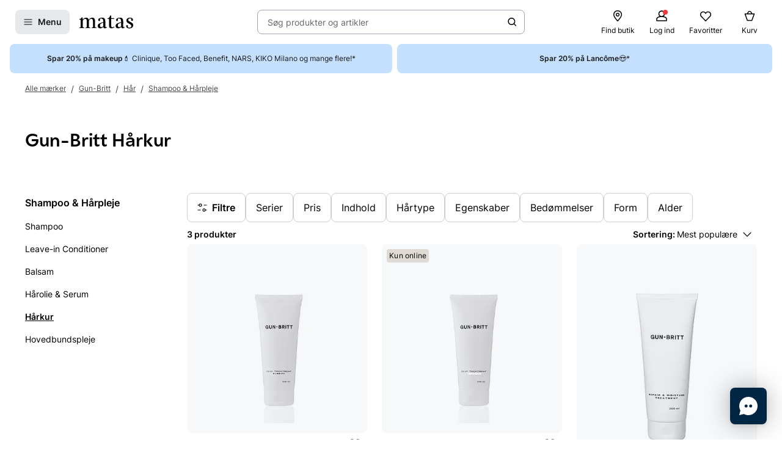

--- FILE ---
content_type: text/javascript
request_url: https://www.matas.dk/client/chunks/styles.ilg90nq3.js
body_size: -111
content:
import{l as s}from"./theming.n35r3tqv.js";import{b as o,s as a}from"./useDebouncedCallback.m7ssx08d.js";const l=s(["display:none;","{display:flex;}"],o.up(a.lg)),p=s(["display:flex;","{display:none;}"],o.up(a.lg));export{l as a,p as h};
//# sourceMappingURL=styles.ilg90nq3.js.map


--- FILE ---
content_type: text/javascript
request_url: https://www.matas.dk/client/chunks/decimal.hwpcb40v.js
body_size: 12388
content:
/*!
 *  decimal.js v10.4.3
 *  An arbitrary-precision Decimal type for JavaScript.
 *  https://github.com/MikeMcl/decimal.js
 *  Copyright (c) 2022 Michael Mclaughlin <M8ch88l@gmail.com>
 *  MIT Licence
 */var $=9e15,V=1e9,ue="0123456789abcdef",z="2.[base64]",x="3.[base64]",fe={precision:20,rounding:4,modulo:1,toExpNeg:-7,toExpPos:21,minE:-$,maxE:$,crypto:!1},we,U,m=!0,ee="[DecimalError] ",H=ee+"Invalid argument: ",me=ee+"Precision limit exceeded",Ne=ee+"crypto unavailable",ve="[object Decimal]",L=Math.floor,q=Math.pow,Ae=/^0b([01]+(\.[01]*)?|\.[01]+)(p[+-]?\d+)?$/i,Le=/^0x([0-9a-f]+(\.[0-9a-f]*)?|\.[0-9a-f]+)(p[+-]?\d+)?$/i,Fe=/^0o([0-7]+(\.[0-7]*)?|\.[0-7]+)(p[+-]?\d+)?$/i,Ee=/^(\d+(\.\d*)?|\.\d+)(e[+-]?\d+)?$/i,_=1e7,w=7,Oe=9007199254740991,De=z.length-1,ce=x.length-1,d={toStringTag:ve};d.absoluteValue=d.abs=function(){var e=new this.constructor(this);return e.s<0&&(e.s=1),p(e)};d.ceil=function(){return p(new this.constructor(this),this.e+1,2)};d.clampedTo=d.clamp=function(e,i){var n,r=this,t=r.constructor;if(e=new t(e),i=new t(i),!e.s||!i.s)return new t(NaN);if(e.gt(i))throw Error(H+i);return n=r.cmp(e),n<0?e:r.cmp(i)>0?i:new t(r)};d.comparedTo=d.cmp=function(e){var i,n,r,t,s=this,o=s.d,u=(e=new s.constructor(e)).d,c=s.s,f=e.s;if(!o||!u)return!c||!f?NaN:c!==f?c:o===u?0:!o^c<0?1:-1;if(!o[0]||!u[0])return o[0]?c:u[0]?-f:0;if(c!==f)return c;if(s.e!==e.e)return s.e>e.e^c<0?1:-1;for(r=o.length,t=u.length,i=0,n=r<t?r:t;i<n;++i)if(o[i]!==u[i])return o[i]>u[i]^c<0?1:-1;return r===t?0:r>t^c<0?1:-1};d.cosine=d.cos=function(){var e,i,n=this,r=n.constructor;return n.d?n.d[0]?(e=r.precision,i=r.rounding,r.precision=e+Math.max(n.e,n.sd())+w,r.rounding=1,n=Ie(r,Se(r,n)),r.precision=e,r.rounding=i,p(U==2||U==3?n.neg():n,e,i,!0)):new r(1):new r(NaN)};d.cubeRoot=d.cbrt=function(){var e,i,n,r,t,s,o,u,c,f,l=this,a=l.constructor;if(!l.isFinite()||l.isZero())return new a(l);for(m=!1,s=l.s*q(l.s*l,1/3),!s||Math.abs(s)==1/0?(n=S(l.d),e=l.e,(s=(e-n.length+1)%3)&&(n+=s==1||s==-2?"0":"00"),s=q(n,1/3),e=L((e+1)/3)-(e%3==(e<0?-1:2)),s==1/0?n="5e"+e:(n=s.toExponential(),n=n.slice(0,n.indexOf("e")+1)+e),r=new a(n),r.s=l.s):r=new a(s.toString()),o=(e=a.precision)+3;;)if(u=r,c=u.times(u).times(u),f=c.plus(l),r=k(f.plus(l).times(u),f.plus(c),o+2,1),S(u.d).slice(0,o)===(n=S(r.d)).slice(0,o))if(n=n.slice(o-3,o+1),n=="9999"||!t&&n=="4999"){if(!t&&(p(u,e+1,0),u.times(u).times(u).eq(l))){r=u;break}o+=4,t=1}else{(!+n||!+n.slice(1)&&n.charAt(0)=="5")&&(p(r,e+1,1),i=!r.times(r).times(r).eq(l));break}return m=!0,p(r,e,a.rounding,i)};d.decimalPlaces=d.dp=function(){var e,i=this.d,n=NaN;if(i){if(e=i.length-1,n=(e-L(this.e/w))*w,e=i[e],e)for(;e%10==0;e/=10)n--;n<0&&(n=0)}return n};d.dividedBy=d.div=function(e){return k(this,new this.constructor(e))};d.dividedToIntegerBy=d.divToInt=function(e){var i=this,n=i.constructor;return p(k(i,new n(e),0,1,1),n.precision,n.rounding)};d.equals=d.eq=function(e){return this.cmp(e)===0};d.floor=function(){return p(new this.constructor(this),this.e+1,3)};d.greaterThan=d.gt=function(e){return this.cmp(e)>0};d.greaterThanOrEqualTo=d.gte=function(e){var i=this.cmp(e);return i==1||i===0};d.hyperbolicCosine=d.cosh=function(){var e,i,n,r,t,s=this,o=s.constructor,u=new o(1);if(!s.isFinite())return new o(s.s?1/0:NaN);if(s.isZero())return u;n=o.precision,r=o.rounding,o.precision=n+Math.max(s.e,s.sd())+4,o.rounding=1,t=s.d.length,t<32?(e=Math.ceil(t/3),i=(1/ne(4,e)).toString()):(e=16,i="2.3283064365386962890625e-10"),s=G(o,1,s.times(i),new o(1),!0);for(var c,f=e,l=new o(8);f--;)c=s.times(s),s=u.minus(c.times(l.minus(c.times(l))));return p(s,o.precision=n,o.rounding=r,!0)};d.hyperbolicSine=d.sinh=function(){var e,i,n,r,t=this,s=t.constructor;if(!t.isFinite()||t.isZero())return new s(t);if(i=s.precision,n=s.rounding,s.precision=i+Math.max(t.e,t.sd())+4,s.rounding=1,r=t.d.length,r<3)t=G(s,2,t,t,!0);else{e=1.4*Math.sqrt(r),e=e>16?16:e|0,t=t.times(1/ne(5,e)),t=G(s,2,t,t,!0);for(var o,u=new s(5),c=new s(16),f=new s(20);e--;)o=t.times(t),t=t.times(u.plus(o.times(c.times(o).plus(f))))}return s.precision=i,s.rounding=n,p(t,i,n,!0)};d.hyperbolicTangent=d.tanh=function(){var e,i,n=this,r=n.constructor;return n.isFinite()?n.isZero()?new r(n):(e=r.precision,i=r.rounding,r.precision=e+7,r.rounding=1,k(n.sinh(),n.cosh(),r.precision=e,r.rounding=i)):new r(n.s)};d.inverseCosine=d.acos=function(){var e,i=this,n=i.constructor,r=i.abs().cmp(1),t=n.precision,s=n.rounding;return r!==-1?r===0?i.isNeg()?T(n,t,s):new n(0):new n(NaN):i.isZero()?T(n,t+4,s).times(.5):(n.precision=t+6,n.rounding=1,i=i.asin(),e=T(n,t+4,s).times(.5),n.precision=t,n.rounding=s,e.minus(i))};d.inverseHyperbolicCosine=d.acosh=function(){var e,i,n=this,r=n.constructor;return n.lte(1)?new r(n.eq(1)?0:NaN):n.isFinite()?(e=r.precision,i=r.rounding,r.precision=e+Math.max(Math.abs(n.e),n.sd())+4,r.rounding=1,m=!1,n=n.times(n).minus(1).sqrt().plus(n),m=!0,r.precision=e,r.rounding=i,n.ln()):new r(n)};d.inverseHyperbolicSine=d.asinh=function(){var e,i,n=this,r=n.constructor;return!n.isFinite()||n.isZero()?new r(n):(e=r.precision,i=r.rounding,r.precision=e+2*Math.max(Math.abs(n.e),n.sd())+6,r.rounding=1,m=!1,n=n.times(n).plus(1).sqrt().plus(n),m=!0,r.precision=e,r.rounding=i,n.ln())};d.inverseHyperbolicTangent=d.atanh=function(){var e,i,n,r,t=this,s=t.constructor;return t.isFinite()?t.e>=0?new s(t.abs().eq(1)?t.s/0:t.isZero()?t:NaN):(e=s.precision,i=s.rounding,r=t.sd(),Math.max(r,e)<2*-t.e-1?p(new s(t),e,i,!0):(s.precision=n=r-t.e,t=k(t.plus(1),new s(1).minus(t),n+e,1),s.precision=e+4,s.rounding=1,t=t.ln(),s.precision=e,s.rounding=i,t.times(.5))):new s(NaN)};d.inverseSine=d.asin=function(){var e,i,n,r,t=this,s=t.constructor;return t.isZero()?new s(t):(i=t.abs().cmp(1),n=s.precision,r=s.rounding,i!==-1?i===0?(e=T(s,n+4,r).times(.5),e.s=t.s,e):new s(NaN):(s.precision=n+6,s.rounding=1,t=t.div(new s(1).minus(t.times(t)).sqrt().plus(1)).atan(),s.precision=n,s.rounding=r,t.times(2)))};d.inverseTangent=d.atan=function(){var e,i,n,r,t,s,o,u,c,f=this,l=f.constructor,a=l.precision,h=l.rounding;if(f.isFinite()){if(f.isZero())return new l(f);if(f.abs().eq(1)&&a+4<=ce)return o=T(l,a+4,h).times(.25),o.s=f.s,o}else{if(!f.s)return new l(NaN);if(a+4<=ce)return o=T(l,a+4,h).times(.5),o.s=f.s,o}for(l.precision=u=a+10,l.rounding=1,n=Math.min(28,u/w+2|0),e=n;e;--e)f=f.div(f.times(f).plus(1).sqrt().plus(1));for(m=!1,i=Math.ceil(u/w),r=1,c=f.times(f),o=new l(f),t=f;e!==-1;)if(t=t.times(c),s=o.minus(t.div(r+=2)),t=t.times(c),o=s.plus(t.div(r+=2)),o.d[i]!==void 0)for(e=i;o.d[e]===s.d[e]&&e--;);return n&&(o=o.times(2<<n-1)),m=!0,p(o,l.precision=a,l.rounding=h,!0)};d.isFinite=function(){return!!this.d};d.isInteger=d.isInt=function(){return!!this.d&&L(this.e/w)>this.d.length-2};d.isNaN=function(){return!this.s};d.isNegative=d.isNeg=function(){return this.s<0};d.isPositive=d.isPos=function(){return this.s>0};d.isZero=function(){return!!this.d&&this.d[0]===0};d.lessThan=d.lt=function(e){return this.cmp(e)<0};d.lessThanOrEqualTo=d.lte=function(e){return this.cmp(e)<1};d.logarithm=d.log=function(e){var i,n,r,t,s,o,u,c,f=this,l=f.constructor,a=l.precision,h=l.rounding,g=5;if(e==null)e=new l(10),i=!0;else{if(e=new l(e),n=e.d,e.s<0||!n||!n[0]||e.eq(1))return new l(NaN);i=e.eq(10)}if(n=f.d,f.s<0||!n||!n[0]||f.eq(1))return new l(n&&!n[0]?-1/0:f.s!=1?NaN:n?0:1/0);if(i)if(n.length>1)s=!0;else{for(t=n[0];t%10===0;)t/=10;s=t!==1}if(m=!1,u=a+g,o=B(f,u),r=i?y(l,u+10):B(e,u),c=k(o,r,u,1),X(c.d,t=a,h))do if(u+=10,o=B(f,u),r=i?y(l,u+10):B(e,u),c=k(o,r,u,1),!s){+S(c.d).slice(t+1,t+15)+1==1e14&&(c=p(c,a+1,0));break}while(X(c.d,t+=10,h));return m=!0,p(c,a,h)};d.minus=d.sub=function(e){var i,n,r,t,s,o,u,c,f,l,a,h,g=this,v=g.constructor;if(e=new v(e),!g.d||!e.d)return!g.s||!e.s?e=new v(NaN):g.d?e.s=-e.s:e=new v(e.d||g.s!==e.s?g:NaN),e;if(g.s!=e.s)return e.s=-e.s,g.plus(e);if(f=g.d,h=e.d,u=v.precision,c=v.rounding,!f[0]||!h[0]){if(h[0])e.s=-e.s;else if(f[0])e=new v(g);else return new v(c===3?-0:0);return m?p(e,u,c):e}if(n=L(e.e/w),l=L(g.e/w),f=f.slice(),s=l-n,s){for(a=s<0,a?(i=f,s=-s,o=h.length):(i=h,n=l,o=f.length),r=Math.max(Math.ceil(u/w),o)+2,s>r&&(s=r,i.length=1),i.reverse(),r=s;r--;)i.push(0);i.reverse()}else{for(r=f.length,o=h.length,a=r<o,a&&(o=r),r=0;r<o;r++)if(f[r]!=h[r]){a=f[r]<h[r];break}s=0}for(a&&(i=f,f=h,h=i,e.s=-e.s),o=f.length,r=h.length-o;r>0;--r)f[o++]=0;for(r=h.length;r>s;){if(f[--r]<h[r]){for(t=r;t&&f[--t]===0;)f[t]=_-1;--f[t],f[r]+=_}f[r]-=h[r]}for(;f[--o]===0;)f.pop();for(;f[0]===0;f.shift())--n;return f[0]?(e.d=f,e.e=ie(f,n),m?p(e,u,c):e):new v(c===3?-0:0)};d.modulo=d.mod=function(e){var i,n=this,r=n.constructor;return e=new r(e),!n.d||!e.s||e.d&&!e.d[0]?new r(NaN):!e.d||n.d&&!n.d[0]?p(new r(n),r.precision,r.rounding):(m=!1,r.modulo==9?(i=k(n,e.abs(),0,3,1),i.s*=e.s):i=k(n,e,0,r.modulo,1),i=i.times(e),m=!0,n.minus(i))};d.naturalExponential=d.exp=function(){return le(this)};d.naturalLogarithm=d.ln=function(){return B(this)};d.negated=d.neg=function(){var e=new this.constructor(this);return e.s=-e.s,p(e)};d.plus=d.add=function(e){var i,n,r,t,s,o,u,c,f,l,a=this,h=a.constructor;if(e=new h(e),!a.d||!e.d)return!a.s||!e.s?e=new h(NaN):a.d||(e=new h(e.d||a.s===e.s?a:NaN)),e;if(a.s!=e.s)return e.s=-e.s,a.minus(e);if(f=a.d,l=e.d,u=h.precision,c=h.rounding,!f[0]||!l[0])return l[0]||(e=new h(a)),m?p(e,u,c):e;if(s=L(a.e/w),r=L(e.e/w),f=f.slice(),t=s-r,t){for(t<0?(n=f,t=-t,o=l.length):(n=l,r=s,o=f.length),s=Math.ceil(u/w),o=s>o?s+1:o+1,t>o&&(t=o,n.length=1),n.reverse();t--;)n.push(0);n.reverse()}for(o=f.length,t=l.length,o-t<0&&(t=o,n=l,l=f,f=n),i=0;t;)i=(f[--t]=f[t]+l[t]+i)/_|0,f[t]%=_;for(i&&(f.unshift(i),++r),o=f.length;f[--o]==0;)f.pop();return e.d=f,e.e=ie(f,r),m?p(e,u,c):e};d.precision=d.sd=function(e){var i,n=this;if(e!==void 0&&e!==!!e&&e!==1&&e!==0)throw Error(H+e);return n.d?(i=ke(n.d),e&&n.e+1>i&&(i=n.e+1)):i=NaN,i};d.round=function(){var e=this,i=e.constructor;return p(new i(e),e.e+1,i.rounding)};d.sine=d.sin=function(){var e,i,n=this,r=n.constructor;return n.isFinite()?n.isZero()?new r(n):(e=r.precision,i=r.rounding,r.precision=e+Math.max(n.e,n.sd())+w,r.rounding=1,n=_e(r,Se(r,n)),r.precision=e,r.rounding=i,p(U>2?n.neg():n,e,i,!0)):new r(NaN)};d.squareRoot=d.sqrt=function(){var e,i,n,r,t,s,o=this,u=o.d,c=o.e,f=o.s,l=o.constructor;if(f!==1||!u||!u[0])return new l(!f||f<0&&(!u||u[0])?NaN:u?o:1/0);for(m=!1,f=Math.sqrt(+o),f==0||f==1/0?(i=S(u),(i.length+c)%2==0&&(i+="0"),f=Math.sqrt(i),c=L((c+1)/2)-(c<0||c%2),f==1/0?i="5e"+c:(i=f.toExponential(),i=i.slice(0,i.indexOf("e")+1)+c),r=new l(i)):r=new l(f.toString()),n=(c=l.precision)+3;;)if(s=r,r=s.plus(k(o,s,n+2,1)).times(.5),S(s.d).slice(0,n)===(i=S(r.d)).slice(0,n))if(i=i.slice(n-3,n+1),i=="9999"||!t&&i=="4999"){if(!t&&(p(s,c+1,0),s.times(s).eq(o))){r=s;break}n+=4,t=1}else{(!+i||!+i.slice(1)&&i.charAt(0)=="5")&&(p(r,c+1,1),e=!r.times(r).eq(o));break}return m=!0,p(r,c,l.rounding,e)};d.tangent=d.tan=function(){var e,i,n=this,r=n.constructor;return n.isFinite()?n.isZero()?new r(n):(e=r.precision,i=r.rounding,r.precision=e+10,r.rounding=1,n=n.sin(),n.s=1,n=k(n,new r(1).minus(n.times(n)).sqrt(),e+10,0),r.precision=e,r.rounding=i,p(U==2||U==4?n.neg():n,e,i,!0)):new r(NaN)};d.times=d.mul=function(e){var i,n,r,t,s,o,u,c,f,l=this,a=l.constructor,h=l.d,g=(e=new a(e)).d;if(e.s*=l.s,!h||!h[0]||!g||!g[0])return new a(!e.s||h&&!h[0]&&!g||g&&!g[0]&&!h?NaN:!h||!g?e.s/0:e.s*0);for(n=L(l.e/w)+L(e.e/w),c=h.length,f=g.length,c<f&&(s=h,h=g,g=s,o=c,c=f,f=o),s=[],o=c+f,r=o;r--;)s.push(0);for(r=f;--r>=0;){for(i=0,t=c+r;t>r;)u=s[t]+g[r]*h[t-r-1]+i,s[t--]=u%_|0,i=u/_|0;s[t]=(s[t]+i)%_|0}for(;!s[--o];)s.pop();return i?++n:s.shift(),e.d=s,e.e=ie(s,n),m?p(e,a.precision,a.rounding):e};d.toBinary=function(e,i){return he(this,2,e,i)};d.toDecimalPlaces=d.toDP=function(e,i){var n=this,r=n.constructor;return n=new r(n),e===void 0?n:(O(e,0,V),i===void 0?i=r.rounding:O(i,0,8),p(n,e+n.e+1,i))};d.toExponential=function(e,i){var n,r=this,t=r.constructor;return e===void 0?n=R(r,!0):(O(e,0,V),i===void 0?i=t.rounding:O(i,0,8),r=p(new t(r),e+1,i),n=R(r,!0,e+1)),r.isNeg()&&!r.isZero()?"-"+n:n};d.toFixed=function(e,i){var n,r,t=this,s=t.constructor;return e===void 0?n=R(t):(O(e,0,V),i===void 0?i=s.rounding:O(i,0,8),r=p(new s(t),e+t.e+1,i),n=R(r,!1,e+r.e+1)),t.isNeg()&&!t.isZero()?"-"+n:n};d.toFraction=function(e){var i,n,r,t,s,o,u,c,f,l,a,h,g=this,v=g.d,N=g.constructor;if(!v)return new N(g);if(f=n=new N(1),r=c=new N(0),i=new N(r),s=i.e=ke(v)-g.e-1,o=s%w,i.d[0]=q(10,o<0?w+o:o),e==null)e=s>0?i:f;else{if(u=new N(e),!u.isInt()||u.lt(f))throw Error(H+u);e=u.gt(i)?s>0?i:f:u}for(m=!1,u=new N(S(v)),l=N.precision,N.precision=s=v.length*w*2;a=k(u,i,0,1,1),t=n.plus(a.times(r)),t.cmp(e)!=1;)n=r,r=t,t=f,f=c.plus(a.times(t)),c=t,t=i,i=u.minus(a.times(t)),u=t;return t=k(e.minus(n),r,0,1,1),c=c.plus(t.times(f)),n=n.plus(t.times(r)),c.s=f.s=g.s,h=k(f,r,s,1).minus(g).abs().cmp(k(c,n,s,1).minus(g).abs())<1?[f,r]:[c,n],N.precision=l,m=!0,h};d.toHexadecimal=d.toHex=function(e,i){return he(this,16,e,i)};d.toNearest=function(e,i){var n=this,r=n.constructor;if(n=new r(n),e==null){if(!n.d)return n;e=new r(1),i=r.rounding}else{if(e=new r(e),i===void 0?i=r.rounding:O(i,0,8),!n.d)return e.s?n:e;if(!e.d)return e.s&&(e.s=n.s),e}return e.d[0]?(m=!1,n=k(n,e,0,i,1).times(e),m=!0,p(n)):(e.s=n.s,n=e),n};d.toNumber=function(){return+this};d.toOctal=function(e,i){return he(this,8,e,i)};d.toPower=d.pow=function(e){var i,n,r,t,s,o,u=this,c=u.constructor,f=+(e=new c(e));if(!u.d||!e.d||!u.d[0]||!e.d[0])return new c(q(+u,f));if(u=new c(u),u.eq(1))return u;if(r=c.precision,s=c.rounding,e.eq(1))return p(u,r,s);if(i=L(e.e/w),i>=e.d.length-1&&(n=f<0?-f:f)<=Oe)return t=Me(c,u,n,r),e.s<0?new c(1).div(t):p(t,r,s);if(o=u.s,o<0){if(i<e.d.length-1)return new c(NaN);if((e.d[i]&1)==0&&(o=1),u.e==0&&u.d[0]==1&&u.d.length==1)return u.s=o,u}return n=q(+u,f),i=n==0||!isFinite(n)?L(f*(Math.log("0."+S(u.d))/Math.LN10+u.e+1)):new c(n+"").e,i>c.maxE+1||i<c.minE-1?new c(i>0?o/0:0):(m=!1,c.rounding=u.s=1,n=Math.min(12,(i+"").length),t=le(e.times(B(u,r+n)),r),t.d&&(t=p(t,r+5,1),X(t.d,r,s)&&(i=r+10,t=p(le(e.times(B(u,i+n)),i),i+5,1),+S(t.d).slice(r+1,r+15)+1==1e14&&(t=p(t,r+1,0)))),t.s=o,m=!0,c.rounding=s,p(t,r,s))};d.toPrecision=function(e,i){var n,r=this,t=r.constructor;return e===void 0?n=R(r,r.e<=t.toExpNeg||r.e>=t.toExpPos):(O(e,1,V),i===void 0?i=t.rounding:O(i,0,8),r=p(new t(r),e,i),n=R(r,e<=r.e||r.e<=t.toExpNeg,e)),r.isNeg()&&!r.isZero()?"-"+n:n};d.toSignificantDigits=d.toSD=function(e,i){var n=this,r=n.constructor;return e===void 0?(e=r.precision,i=r.rounding):(O(e,1,V),i===void 0?i=r.rounding:O(i,0,8)),p(new r(n),e,i)};d.toString=function(){var e=this,i=e.constructor,n=R(e,e.e<=i.toExpNeg||e.e>=i.toExpPos);return e.isNeg()&&!e.isZero()?"-"+n:n};d.truncated=d.trunc=function(){return p(new this.constructor(this),this.e+1,1)};d.valueOf=d.toJSON=function(){var e=this,i=e.constructor,n=R(e,e.e<=i.toExpNeg||e.e>=i.toExpPos);return e.isNeg()?"-"+n:n};function S(e){var i,n,r,t=e.length-1,s="",o=e[0];if(t>0){for(s+=o,i=1;i<t;i++)r=e[i]+"",n=w-r.length,n&&(s+=b(n)),s+=r;o=e[i],r=o+"",n=w-r.length,n&&(s+=b(n))}else if(o===0)return"0";for(;o%10===0;)o/=10;return s+o}function O(e,i,n){if(e!==~~e||e<i||e>n)throw Error(H+e)}function X(e,i,n,r){var t,s,o,u;for(s=e[0];s>=10;s/=10)--i;return--i<0?(i+=w,t=0):(t=Math.ceil((i+1)/w),i%=w),s=q(10,w-i),u=e[t]%s|0,r==null?i<3?(i==0?u=u/100|0:i==1&&(u=u/10|0),o=n<4&&u==99999||n>3&&u==49999||u==5e4||u==0):o=(n<4&&u+1==s||n>3&&u+1==s/2)&&(e[t+1]/s/100|0)==q(10,i-2)-1||(u==s/2||u==0)&&(e[t+1]/s/100|0)==0:i<4?(i==0?u=u/1e3|0:i==1?u=u/100|0:i==2&&(u=u/10|0),o=(r||n<4)&&u==9999||!r&&n>3&&u==4999):o=((r||n<4)&&u+1==s||!r&&n>3&&u+1==s/2)&&(e[t+1]/s/1e3|0)==q(10,i-3)-1,o}function j(e,i,n){for(var r,t=[0],s,o=0,u=e.length;o<u;){for(s=t.length;s--;)t[s]*=i;for(t[0]+=ue.indexOf(e.charAt(o++)),r=0;r<t.length;r++)t[r]>n-1&&(t[r+1]===void 0&&(t[r+1]=0),t[r+1]+=t[r]/n|0,t[r]%=n)}return t.reverse()}function Ie(e,i){var n,r,t;if(i.isZero())return i;r=i.d.length,r<32?(n=Math.ceil(r/3),t=(1/ne(4,n)).toString()):(n=16,t="2.3283064365386962890625e-10"),e.precision+=n,i=G(e,1,i.times(t),new e(1));for(var s=n;s--;){var o=i.times(i);i=o.times(o).minus(o).times(8).plus(1)}return e.precision-=n,i}var k=(function(){function e(r,t,s){var o,u=0,c=r.length;for(r=r.slice();c--;)o=r[c]*t+u,r[c]=o%s|0,u=o/s|0;return u&&r.unshift(u),r}function i(r,t,s,o){var u,c;if(s!=o)c=s>o?1:-1;else for(u=c=0;u<s;u++)if(r[u]!=t[u]){c=r[u]>t[u]?1:-1;break}return c}function n(r,t,s,o){for(var u=0;s--;)r[s]-=u,u=r[s]<t[s]?1:0,r[s]=u*o+r[s]-t[s];for(;!r[0]&&r.length>1;)r.shift()}return function(r,t,s,o,u,c){var f,l,a,h,g,v,N,F,C,D,E,P,J,Z,te,K,W,se,I,Q,Y=r.constructor,oe=r.s==t.s?1:-1,A=r.d,M=t.d;if(!A||!A[0]||!M||!M[0])return new Y(!r.s||!t.s||(A?M&&A[0]==M[0]:!M)?NaN:A&&A[0]==0||!M?oe*0:oe/0);for(c?(g=1,l=r.e-t.e):(c=_,g=w,l=L(r.e/g)-L(t.e/g)),I=M.length,W=A.length,C=new Y(oe),D=C.d=[],a=0;M[a]==(A[a]||0);a++);if(M[a]>(A[a]||0)&&l--,s==null?(Z=s=Y.precision,o=Y.rounding):u?Z=s+(r.e-t.e)+1:Z=s,Z<0)D.push(1),v=!0;else{if(Z=Z/g+2|0,a=0,I==1){for(h=0,M=M[0],Z++;(a<W||h)&&Z--;a++)te=h*c+(A[a]||0),D[a]=te/M|0,h=te%M|0;v=h||a<W}else{for(h=c/(M[0]+1)|0,h>1&&(M=e(M,h,c),A=e(A,h,c),I=M.length,W=A.length),K=I,E=A.slice(0,I),P=E.length;P<I;)E[P++]=0;Q=M.slice(),Q.unshift(0),se=M[0],M[1]>=c/2&&++se;do h=0,f=i(M,E,I,P),f<0?(J=E[0],I!=P&&(J=J*c+(E[1]||0)),h=J/se|0,h>1?(h>=c&&(h=c-1),N=e(M,h,c),F=N.length,P=E.length,f=i(N,E,F,P),f==1&&(h--,n(N,I<F?Q:M,F,c))):(h==0&&(f=h=1),N=M.slice()),F=N.length,F<P&&N.unshift(0),n(E,N,P,c),f==-1&&(P=E.length,f=i(M,E,I,P),f<1&&(h++,n(E,I<P?Q:M,P,c))),P=E.length):f===0&&(h++,E=[0]),D[a++]=h,f&&E[0]?E[P++]=A[K]||0:(E=[A[K]],P=1);while((K++<W||E[0]!==void 0)&&Z--);v=E[0]!==void 0}D[0]||D.shift()}if(g==1)C.e=l,we=v;else{for(a=1,h=D[0];h>=10;h/=10)a++;C.e=a+l*g-1,p(C,u?s+C.e+1:s,o,v)}return C}})();function p(e,i,n,r){var t,s,o,u,c,f,l,a,h,g=e.constructor;e:if(i!=null){if(a=e.d,!a)return e;for(t=1,u=a[0];u>=10;u/=10)t++;if(s=i-t,s<0)s+=w,o=i,l=a[h=0],c=l/q(10,t-o-1)%10|0;else if(h=Math.ceil((s+1)/w),u=a.length,h>=u)if(r){for(;u++<=h;)a.push(0);l=c=0,t=1,s%=w,o=s-w+1}else break e;else{for(l=u=a[h],t=1;u>=10;u/=10)t++;s%=w,o=s-w+t,c=o<0?0:l/q(10,t-o-1)%10|0}if(r=r||i<0||a[h+1]!==void 0||(o<0?l:l%q(10,t-o-1)),f=n<4?(c||r)&&(n==0||n==(e.s<0?3:2)):c>5||c==5&&(n==4||r||n==6&&(s>0?o>0?l/q(10,t-o):0:a[h-1])%10&1||n==(e.s<0?8:7)),i<1||!a[0])return a.length=0,f?(i-=e.e+1,a[0]=q(10,(w-i%w)%w),e.e=-i||0):a[0]=e.e=0,e;if(s==0?(a.length=h,u=1,h--):(a.length=h+1,u=q(10,w-s),a[h]=o>0?(l/q(10,t-o)%q(10,o)|0)*u:0),f)for(;;)if(h==0){for(s=1,o=a[0];o>=10;o/=10)s++;for(o=a[0]+=u,u=1;o>=10;o/=10)u++;s!=u&&(e.e++,a[0]==_&&(a[0]=1));break}else{if(a[h]+=u,a[h]!=_)break;a[h--]=0,u=1}for(s=a.length;a[--s]===0;)a.pop()}return m&&(e.e>g.maxE?(e.d=null,e.e=NaN):e.e<g.minE&&(e.e=0,e.d=[0])),e}function R(e,i,n){if(!e.isFinite())return qe(e);var r,t=e.e,s=S(e.d),o=s.length;return i?(n&&(r=n-o)>0?s=s.charAt(0)+"."+s.slice(1)+b(r):o>1&&(s=s.charAt(0)+"."+s.slice(1)),s=s+(e.e<0?"e":"e+")+e.e):t<0?(s="0."+b(-t-1)+s,n&&(r=n-o)>0&&(s+=b(r))):t>=o?(s+=b(t+1-o),n&&(r=n-t-1)>0&&(s=s+"."+b(r))):((r=t+1)<o&&(s=s.slice(0,r)+"."+s.slice(r)),n&&(r=n-o)>0&&(t+1===o&&(s+="."),s+=b(r))),s}function ie(e,i){var n=e[0];for(i*=w;n>=10;n/=10)i++;return i}function y(e,i,n){if(i>De)throw m=!0,n&&(e.precision=n),Error(me);return p(new e(z),i,1,!0)}function T(e,i,n){if(i>ce)throw Error(me);return p(new e(x),i,n,!0)}function ke(e){var i=e.length-1,n=i*w+1;if(i=e[i],i){for(;i%10==0;i/=10)n--;for(i=e[0];i>=10;i/=10)n++}return n}function b(e){for(var i="";e--;)i+="0";return i}function Me(e,i,n,r){var t,s=new e(1),o=Math.ceil(r/w+4);for(m=!1;;){if(n%2&&(s=s.times(i),pe(s.d,o)&&(t=!0)),n=L(n/2),n===0){n=s.d.length-1,t&&s.d[n]===0&&++s.d[n];break}i=i.times(i),pe(i.d,o)}return m=!0,s}function de(e){return e.d[e.d.length-1]&1}function Ce(e,i,n){for(var r,t=new e(i[0]),s=0;++s<i.length;)if(r=new e(i[s]),r.s)t[n](r)&&(t=r);else{t=r;break}return t}function le(e,i){var n,r,t,s,o,u,c,f=0,l=0,a=0,h=e.constructor,g=h.rounding,v=h.precision;if(!e.d||!e.d[0]||e.e>17)return new h(e.d?e.d[0]?e.s<0?0:1/0:1:e.s?e.s<0?0:e:NaN);for(i==null?(m=!1,c=v):c=i,u=new h(.03125);e.e>-2;)e=e.times(u),a+=5;for(r=Math.log(q(2,a))/Math.LN10*2+5|0,c+=r,n=s=o=new h(1),h.precision=c;;){if(s=p(s.times(e),c,1),n=n.times(++l),u=o.plus(k(s,n,c,1)),S(u.d).slice(0,c)===S(o.d).slice(0,c)){for(t=a;t--;)o=p(o.times(o),c,1);if(i==null)if(f<3&&X(o.d,c-r,g,f))h.precision=c+=10,n=s=u=new h(1),l=0,f++;else return p(o,h.precision=v,g,m=!0);else return h.precision=v,o}o=u}}function B(e,i){var n,r,t,s,o,u,c,f,l,a,h,g=1,v=10,N=e,F=N.d,C=N.constructor,D=C.rounding,E=C.precision;if(N.s<0||!F||!F[0]||!N.e&&F[0]==1&&F.length==1)return new C(F&&!F[0]?-1/0:N.s!=1?NaN:F?0:N);if(i==null?(m=!1,l=E):l=i,C.precision=l+=v,n=S(F),r=n.charAt(0),Math.abs(s=N.e)<15e14){for(;r<7&&r!=1||r==1&&n.charAt(1)>3;)N=N.times(e),n=S(N.d),r=n.charAt(0),g++;s=N.e,r>1?(N=new C("0."+n),s++):N=new C(r+"."+n.slice(1))}else return f=y(C,l+2,E).times(s+""),N=B(new C(r+"."+n.slice(1)),l-v).plus(f),C.precision=E,i==null?p(N,E,D,m=!0):N;for(a=N,c=o=N=k(N.minus(1),N.plus(1),l,1),h=p(N.times(N),l,1),t=3;;){if(o=p(o.times(h),l,1),f=c.plus(k(o,new C(t),l,1)),S(f.d).slice(0,l)===S(c.d).slice(0,l))if(c=c.times(2),s!==0&&(c=c.plus(y(C,l+2,E).times(s+""))),c=k(c,new C(g),l,1),i==null)if(X(c.d,l-v,D,u))C.precision=l+=v,f=o=N=k(a.minus(1),a.plus(1),l,1),h=p(N.times(N),l,1),t=u=1;else return p(c,C.precision=E,D,m=!0);else return C.precision=E,c;c=f,t+=2}}function qe(e){return String(e.s*e.s/0)}function ae(e,i){var n,r,t;for((n=i.indexOf("."))>-1&&(i=i.replace(".","")),(r=i.search(/e/i))>0?(n<0&&(n=r),n+=+i.slice(r+1),i=i.substring(0,r)):n<0&&(n=i.length),r=0;i.charCodeAt(r)===48;r++);for(t=i.length;i.charCodeAt(t-1)===48;--t);if(i=i.slice(r,t),i){if(t-=r,e.e=n=n-r-1,e.d=[],r=(n+1)%w,n<0&&(r+=w),r<t){for(r&&e.d.push(+i.slice(0,r)),t-=w;r<t;)e.d.push(+i.slice(r,r+=w));i=i.slice(r),r=w-i.length}else r-=t;for(;r--;)i+="0";e.d.push(+i),m&&(e.e>e.constructor.maxE?(e.d=null,e.e=NaN):e.e<e.constructor.minE&&(e.e=0,e.d=[0]))}else e.e=0,e.d=[0];return e}function Te(e,i){var n,r,t,s,o,u,c,f,l;if(i.indexOf("_")>-1){if(i=i.replace(/(\d)_(?=\d)/g,"$1"),Ee.test(i))return ae(e,i)}else if(i==="Infinity"||i==="NaN")return+i||(e.s=NaN),e.e=NaN,e.d=null,e;if(Le.test(i))n=16,i=i.toLowerCase();else if(Ae.test(i))n=2;else if(Fe.test(i))n=8;else throw Error(H+i);for(s=i.search(/p/i),s>0?(c=+i.slice(s+1),i=i.substring(2,s)):i=i.slice(2),s=i.indexOf("."),o=s>=0,r=e.constructor,o&&(i=i.replace(".",""),u=i.length,s=u-s,t=Me(r,new r(n),s,s*2)),f=j(i,n,_),l=f.length-1,s=l;f[s]===0;--s)f.pop();return s<0?new r(e.s*0):(e.e=ie(f,l),e.d=f,m=!1,o&&(e=k(e,t,u*4)),c&&(e=e.times(Math.abs(c)<54?q(2,c):re.pow(2,c))),m=!0,e)}function _e(e,i){var n,r=i.d.length;if(r<3)return i.isZero()?i:G(e,2,i,i);n=1.4*Math.sqrt(r),n=n>16?16:n|0,i=i.times(1/ne(5,n)),i=G(e,2,i,i);for(var t,s=new e(5),o=new e(16),u=new e(20);n--;)t=i.times(i),i=i.times(s.plus(t.times(o.times(t).minus(u))));return i}function G(e,i,n,r,t){var s,o,u,c,f=e.precision,l=Math.ceil(f/w);for(m=!1,c=n.times(n),u=new e(r);;){if(o=k(u.times(c),new e(i++*i++),f,1),u=t?r.plus(o):r.minus(o),r=k(o.times(c),new e(i++*i++),f,1),o=u.plus(r),o.d[l]!==void 0){for(s=l;o.d[s]===u.d[s]&&s--;);if(s==-1)break}s=u,u=r,r=o,o=s}return m=!0,o.d.length=l+1,o}function ne(e,i){for(var n=e;--i;)n*=e;return n}function Se(e,i){var n,r=i.s<0,t=T(e,e.precision,1),s=t.times(.5);if(i=i.abs(),i.lte(s))return U=r?4:1,i;if(n=i.divToInt(t),n.isZero())U=r?3:2;else{if(i=i.minus(n.times(t)),i.lte(s))return U=de(n)?r?2:3:r?4:1,i;U=de(n)?r?1:4:r?3:2}return i.minus(t).abs()}function he(e,i,n,r){var t,s,o,u,c,f,l,a,h,g=e.constructor,v=n!==void 0;if(v?(O(n,1,V),r===void 0?r=g.rounding:O(r,0,8)):(n=g.precision,r=g.rounding),!e.isFinite())l=qe(e);else{for(l=R(e),o=l.indexOf("."),v?(t=2,i==16?n=n*4-3:i==8&&(n=n*3-2)):t=i,o>=0&&(l=l.replace(".",""),h=new g(1),h.e=l.length-o,h.d=j(R(h),10,t),h.e=h.d.length),a=j(l,10,t),s=c=a.length;a[--c]==0;)a.pop();if(!a[0])l=v?"0p+0":"0";else{if(o<0?s--:(e=new g(e),e.d=a,e.e=s,e=k(e,h,n,r,0,t),a=e.d,s=e.e,f=we),o=a[n],u=t/2,f=f||a[n+1]!==void 0,f=r<4?(o!==void 0||f)&&(r===0||r===(e.s<0?3:2)):o>u||o===u&&(r===4||f||r===6&&a[n-1]&1||r===(e.s<0?8:7)),a.length=n,f)for(;++a[--n]>t-1;)a[n]=0,n||(++s,a.unshift(1));for(c=a.length;!a[c-1];--c);for(o=0,l="";o<c;o++)l+=ue.charAt(a[o]);if(v){if(c>1)if(i==16||i==8){for(o=i==16?4:3,--c;c%o;c++)l+="0";for(a=j(l,t,i),c=a.length;!a[c-1];--c);for(o=1,l="1.";o<c;o++)l+=ue.charAt(a[o])}else l=l.charAt(0)+"."+l.slice(1);l=l+(s<0?"p":"p+")+s}else if(s<0){for(;++s;)l="0"+l;l="0."+l}else if(++s>c)for(s-=c;s--;)l+="0";else s<c&&(l=l.slice(0,s)+"."+l.slice(s))}l=(i==16?"0x":i==2?"0b":i==8?"0o":"")+l}return e.s<0?"-"+l:l}function pe(e,i){if(e.length>i)return e.length=i,!0}function Re(e){return new this(e).abs()}function Ze(e){return new this(e).acos()}function Ue(e){return new this(e).acosh()}function be(e,i){return new this(e).plus(i)}function Be(e){return new this(e).asin()}function He(e){return new this(e).asinh()}function Ve(e){return new this(e).atan()}function $e(e){return new this(e).atanh()}function Ge(e,i){e=new this(e),i=new this(i);var n,r=this.precision,t=this.rounding,s=r+4;return!e.s||!i.s?n=new this(NaN):!e.d&&!i.d?(n=T(this,s,1).times(i.s>0?.25:.75),n.s=e.s):!i.d||e.isZero()?(n=i.s<0?T(this,r,t):new this(0),n.s=e.s):!e.d||i.isZero()?(n=T(this,s,1).times(.5),n.s=e.s):i.s<0?(this.precision=s,this.rounding=1,n=this.atan(k(e,i,s,1)),i=T(this,s,1),this.precision=r,this.rounding=t,n=e.s<0?n.minus(i):n.plus(i)):n=this.atan(k(e,i,s,1)),n}function We(e){return new this(e).cbrt()}function Xe(e){return p(e=new this(e),e.e+1,2)}function Je(e,i,n){return new this(e).clamp(i,n)}function Ke(e){if(!e||typeof e!="object")throw Error(ee+"Object expected");var i,n,r,t=e.defaults===!0,s=["precision",1,V,"rounding",0,8,"toExpNeg",-$,0,"toExpPos",0,$,"maxE",0,$,"minE",-$,0,"modulo",0,9];for(i=0;i<s.length;i+=3)if(n=s[i],t&&(this[n]=fe[n]),(r=e[n])!==void 0)if(L(r)===r&&r>=s[i+1]&&r<=s[i+2])this[n]=r;else throw Error(H+n+": "+r);if(n="crypto",t&&(this[n]=fe[n]),(r=e[n])!==void 0)if(r===!0||r===!1||r===0||r===1)if(r)if(typeof crypto<"u"&&crypto&&(crypto.getRandomValues||crypto.randomBytes))this[n]=!0;else throw Error(Ne);else this[n]=!1;else throw Error(H+n+": "+r);return this}function Qe(e){return new this(e).cos()}function Ye(e){return new this(e).cosh()}function Pe(e){var i,n,r;function t(s){var o,u,c,f=this;if(!(f instanceof t))return new t(s);if(f.constructor=t,ge(s)){f.s=s.s,m?!s.d||s.e>t.maxE?(f.e=NaN,f.d=null):s.e<t.minE?(f.e=0,f.d=[0]):(f.e=s.e,f.d=s.d.slice()):(f.e=s.e,f.d=s.d?s.d.slice():s.d);return}if(c=typeof s,c==="number"){if(s===0){f.s=1/s<0?-1:1,f.e=0,f.d=[0];return}if(s<0?(s=-s,f.s=-1):f.s=1,s===~~s&&s<1e7){for(o=0,u=s;u>=10;u/=10)o++;m?o>t.maxE?(f.e=NaN,f.d=null):o<t.minE?(f.e=0,f.d=[0]):(f.e=o,f.d=[s]):(f.e=o,f.d=[s]);return}else if(s*0!==0){s||(f.s=NaN),f.e=NaN,f.d=null;return}return ae(f,s.toString())}else if(c!=="string")throw Error(H+s);return(u=s.charCodeAt(0))===45?(s=s.slice(1),f.s=-1):(u===43&&(s=s.slice(1)),f.s=1),Ee.test(s)?ae(f,s):Te(f,s)}if(t.prototype=d,t.ROUND_UP=0,t.ROUND_DOWN=1,t.ROUND_CEIL=2,t.ROUND_FLOOR=3,t.ROUND_HALF_UP=4,t.ROUND_HALF_DOWN=5,t.ROUND_HALF_EVEN=6,t.ROUND_HALF_CEIL=7,t.ROUND_HALF_FLOOR=8,t.EUCLID=9,t.config=t.set=Ke,t.clone=Pe,t.isDecimal=ge,t.abs=Re,t.acos=Ze,t.acosh=Ue,t.add=be,t.asin=Be,t.asinh=He,t.atan=Ve,t.atanh=$e,t.atan2=Ge,t.cbrt=We,t.ceil=Xe,t.clamp=Je,t.cos=Qe,t.cosh=Ye,t.div=je,t.exp=ze,t.floor=xe,t.hypot=ye,t.ln=ei,t.log=ii,t.log10=ri,t.log2=ni,t.max=ti,t.min=si,t.mod=oi,t.mul=ui,t.pow=fi,t.random=ci,t.round=li,t.sign=ai,t.sin=hi,t.sinh=di,t.sqrt=pi,t.sub=gi,t.sum=wi,t.tan=mi,t.tanh=Ni,t.trunc=vi,e===void 0&&(e={}),e&&e.defaults!==!0)for(r=["precision","rounding","toExpNeg","toExpPos","maxE","minE","modulo","crypto"],i=0;i<r.length;)e.hasOwnProperty(n=r[i++])||(e[n]=this[n]);return t.config(e),t}function je(e,i){return new this(e).div(i)}function ze(e){return new this(e).exp()}function xe(e){return p(e=new this(e),e.e+1,3)}function ye(){var e,i,n=new this(0);for(m=!1,e=0;e<arguments.length;)if(i=new this(arguments[e++]),i.d)n.d&&(n=n.plus(i.times(i)));else{if(i.s)return m=!0,new this(1/0);n=i}return m=!0,n.sqrt()}function ge(e){return e instanceof re||e&&e.toStringTag===ve||!1}function ei(e){return new this(e).ln()}function ii(e,i){return new this(e).log(i)}function ni(e){return new this(e).log(2)}function ri(e){return new this(e).log(10)}function ti(){return Ce(this,arguments,"lt")}function si(){return Ce(this,arguments,"gt")}function oi(e,i){return new this(e).mod(i)}function ui(e,i){return new this(e).mul(i)}function fi(e,i){return new this(e).pow(i)}function ci(e){var i,n,r,t,s=0,o=new this(1),u=[];if(e===void 0?e=this.precision:O(e,1,V),r=Math.ceil(e/w),this.crypto)if(crypto.getRandomValues)for(i=crypto.getRandomValues(new Uint32Array(r));s<r;)t=i[s],t>=429e7?i[s]=crypto.getRandomValues(new Uint32Array(1))[0]:u[s++]=t%1e7;else if(crypto.randomBytes){for(i=crypto.randomBytes(r*=4);s<r;)t=i[s]+(i[s+1]<<8)+(i[s+2]<<16)+((i[s+3]&127)<<24),t>=214e7?crypto.randomBytes(4).copy(i,s):(u.push(t%1e7),s+=4);s=r/4}else throw Error(Ne);else for(;s<r;)u[s++]=Math.random()*1e7|0;for(r=u[--s],e%=w,r&&e&&(t=q(10,w-e),u[s]=(r/t|0)*t);u[s]===0;s--)u.pop();if(s<0)n=0,u=[0];else{for(n=-1;u[0]===0;n-=w)u.shift();for(r=1,t=u[0];t>=10;t/=10)r++;r<w&&(n-=w-r)}return o.e=n,o.d=u,o}function li(e){return p(e=new this(e),e.e+1,this.rounding)}function ai(e){return e=new this(e),e.d?e.d[0]?e.s:0*e.s:e.s||NaN}function hi(e){return new this(e).sin()}function di(e){return new this(e).sinh()}function pi(e){return new this(e).sqrt()}function gi(e,i){return new this(e).sub(i)}function wi(){var e=0,i=arguments,n=new this(i[e]);for(m=!1;n.s&&++e<i.length;)n=n.plus(i[e]);return m=!0,p(n,this.precision,this.rounding)}function mi(e){return new this(e).tan()}function Ni(e){return new this(e).tanh()}function vi(e){return p(e=new this(e),e.e+1,1)}d[Symbol.for("nodejs.util.inspect.custom")]=d.toString;d[Symbol.toStringTag]="Decimal";var re=d.constructor=Pe(fe);z=new re(z);x=new re(x);export{re as D};
//# sourceMappingURL=decimal.hwpcb40v.js.map


--- FILE ---
content_type: text/javascript
request_url: https://www.matas.dk/client/chunks/Tag.bltp1rdb.js
body_size: 405
content:
import{j as a}from"./react.n6uza303.js";import{q as c,d as s}from"./theming.n35r3tqv.js";import{ah as m,B as x}from"../client.fn3g2otq.js";import{b as u,s as g}from"./useDebouncedCallback.m7ssx08d.js";const f=s(x.Label).withConfig({displayName:"Tag__StyledLabel",componentId:"sc-u3xpal-0"})(["display:inline-block;line-height:1;&&{display:grid;grid-template-columns:auto;","{display:flex;flex-wrap:wrap;}}"],u.up(g.sm)),y=s.div.withConfig({displayName:"Tag__Wrapper",componentId:"sc-u3xpal-1"})(["display:inline-flex;flex-direction:column;align-items:flex-start;border-radius:",";background-color:",";color:",";letter-spacing:",";padding:5px 4px;"],({theme:e})=>e.RadiusSmall,({theme:e,$backgroundColor:r})=>r||e.ColorBackgroundPrimary,({theme:e,$textColor:r})=>r||e.ColorTextPrimary,m(.2));function T(e){const{text:r,className:l,as:n,variant:o="neutral",children:t}=e,{backgroundColor:p,textColor:d}=typeof o=="object"?o:{};function i(){return a.jsx(y,{className:l,as:n,$backgroundColor:p,$textColor:d,children:t||a.jsx(f,{size:"S",children:r})})}return typeof o=="string"?a.jsx(c,{theme:o,children:a.jsx(i,{})}):a.jsx(i,{})}export{T};
//# sourceMappingURL=Tag.bltp1rdb.js.map


--- FILE ---
content_type: text/javascript
request_url: https://www.matas.dk/client/chunks/index.kxnzjuh4.js
body_size: 3679
content:
import{j as t,r as b}from"./react.n6uza303.js";import{l as n,d as i,ao as ee,q as k}from"./theming.n35r3tqv.js";import{g as N,aJ as te,ab as oe,a9 as R,l as s,f as H,h as M,B as ie,b as z,s as A,aa as ne,a5 as ae,aK as re,aC as se}from"./useDebouncedCallback.m7ssx08d.js";import{P as U}from"./PageAction.nzmeqtow.js";import{a1 as c,ah as B,bA as W,F as de,dJ as ce,a as le}from"../client.fn3g2otq.js";import{B as pe}from"./index.gl9ektyv.js";import{s as me}from"./helpers.dm85ys55.js";import{P as D}from"./PictureDeprecated.ffj34mpz.js";import{u as E}from"./useAdformImpressionTracking.kwpisznq.js";import{d as ge}from"./lodash.inp33kbi.js";import{a as ue}from"./helpers.nyqx936e.js";import{u as he}from"./useOpenSurveyQuickView.b9hns3ci.js";import{postAdformClickTracking as fe}from"./adformClickTracking.jdiw4gvr.js";import"./CustomAction.odgahnsn.js";import"./useVimeoQuickView.hdhwr93w.js";import"./CookieInfobox.pbafq2qh.js";import"./helpers.dv17o1b1.js";import"./useWebsiteSettings.nf7falwi.js";import"./useIntersectionEffect.hcyxp0a4.js";const ye=i(U).withConfig({displayName:"styles__PageActionWrapper",componentId:"sc-1ey4wwk-0"})(["position:relative;display:flex;height:100%;cursor:pointer;min-height:","px;grid-column:",";",""],({$widthType:e})=>e==="One"?388:430,({$widthType:e})=>{switch(e){case"One":return"span 1";case"Two":return"span 2";default:return"span 1"}},({isPreview:e,$widthType:o})=>e&&n([".preview--mobile-small &{width:",";}.preview--mobile-large &{width:",";}.preview--desktop-small &{width:",";}.preview--desktop-large &{width:",";}"],c(o==="One"?148:304),c(o==="One"?195:398),c(o==="One"?220:448),c(o==="One"?300:560))),xe=i.div.withConfig({displayName:"styles__Container",componentId:"sc-1ey4wwk-1"})(["display:flex;flex-direction:column;background-color:",";color:",";padding:",";"],({theme:e})=>e.ColorBackgroundPrimary,({theme:e})=>e.ColorTextSecondary,N),we=i.div.withConfig({displayName:"styles__TextContainer",componentId:"sc-1ey4wwk-2"})(["display:flex;flex-direction:column;flex:1;text-align:center;"," "," "," word-break:break-word;"],({widthType:e})=>e==="Two"&&n(["justify-content:center;"]),({textAlignmentType:e})=>e==="Left"&&"text-align: left;",({textAlignmentType:e})=>e==="Right"&&"text-align: right;"),Ce=i.div.withConfig({displayName:"styles__Heading",componentId:"sc-1ey4wwk-3"})(["font-size:",";letter-spacing:2px;text-transform:uppercase;"],te),ve=i.div.withConfig({displayName:"styles__Text",componentId:"sc-1ey4wwk-4"})(["font-size:",";line-height:",";font-family:",";font-weight:700;"],({widthType:e})=>e==="Two"?c(24):c(20),oe,R),Ie=i.div.withConfig({displayName:"styles__Button",componentId:"sc-1ey4wwk-5"})(["width:100%;padding:",";margin:0 15px;line-height:",";text-align:center;"," "," border-radius:",";"],B(15),B(13),({ctaButtonColor:e})=>e?n(["background-color:",";"],e):n(["text-decoration:underline;text-decoration:underline;font-weight:bold;"]),({ctaBorderColor:e})=>e?n(["border:1px solid ",";"],e):n(["border:none;"]),s),J=n(["position:absolute;top:0;left:0;max-width:100%;max-height:100%;background-position:top center;"]);i(pe).withConfig({displayName:"styles__BackgroundImage",componentId:"sc-1ey4wwk-6"})(["",""],J);const _e=i.picture.withConfig({displayName:"previewBackgroundImage__BackgroundImage",componentId:"sc-14p0rxh-0"})([""," flex:1 1 0%;width:100%;height:100%;background-size:cover;.preview--desktop-small &,.preview--desktop-large &{background-image:url(",");}.preview--mobile-small &,.preview--mobile-large &{background-image:url(",");}"],J,({desktopImageUrl:e})=>e,({mobileImageUrl:e})=>e),be=e=>{const{sources:o,fallBackUrl:a}=e,r=o==null?void 0:o.sort(({breakPoint:d})=>d!=null&&d.minWidth?d==null?void 0:d.minWidth:-1),[l]=(r==null?void 0:r.slice(-1))||[],[C]=(l==null?void 0:l.images)||[],[m]=r||[],[v]=(m==null?void 0:m.images)||[],u=r!=null&&r.length?a:C.url,{url:g}=v;return t.jsx(_e,{desktopImageUrl:u||"",mobileImageUrl:g||""})},je=i.div.withConfig({displayName:"author__AuthorWrapper",componentId:"sc-1a627mg-0"})(["position:absolute;bottom:",";display:flex;align-items:center;padding:",";max-width:calc(100% - ",");background-color:rgb(from "," r g b / 40%);border-radius:",";backdrop-filter:blur(6px);"],N,H,N,M,ie),ke=i.div.withConfig({displayName:"author__AuthorImageContainer",componentId:"sc-1a627mg-1"})(["flex:none;border-radius:50%;overflow:hidden;width:24px;height:24px;border:1px solid rgb(from "," r g b / 80%);margin-right:",";"],M,H),Ne=i.img.withConfig({displayName:"author__AuthorImage",componentId:"sc-1a627mg-2"})(["width:100%;height:100%;object-fit:cover;"]),ze=i.div.withConfig({displayName:"author__AuthorName",componentId:"sc-1a627mg-3"})([""]);function Ae(e){const{advisorModel:o}=e;return o?t.jsxs(je,{children:[t.jsx(ke,{children:t.jsx(Ne,{src:o.imageUrl,alt:""})}),t.jsxs(ze,{children:["Af ",t.jsx("b",{children:o.fullName})]})]}):null}const Se=i(ye).withConfig({displayName:"horizontalLayout__StyledPageActionWrapper",componentId:"sc-nj4ecu-0"})([""," &:hover,&:focus{text-decoration:none;}"],({$fullwidth:e})=>e&&n(["&&{min-height:90px;}"])),Te=i.div.withConfig({displayName:"horizontalLayout__ImageContainer",componentId:"sc-nj4ecu-1"})(["position:relative;overflow:hidden;display:flex;justify-content:center;",""],({fullwidth:e})=>e?n(["display:none;","{display:block;flex:0 1 260px;order:2;border-radius:0 "," "," 0;}"],z.up(A.md),s,s):n(["flex:1 0 50%;border-radius:"," 0 0 ",";"],s,s)),Le=i(xe).withConfig({displayName:"horizontalLayout__StyledContainer",componentId:"sc-nj4ecu-2"})(["align-items:baseline;border-left:0;flex:1 0 50%;padding-left:20px;",""],({fullwidth:e})=>e?n(["order:1;border-radius:",";&&{flex-direction:row;}","{flex:1 0 auto;border-radius:"," 0 0 ",";}"],s,z.up(A.md),s,s):n(["border-radius:0 "," "," 0;"],s,s)),Be=i(we).withConfig({displayName:"horizontalLayout__StyledTextContainer",componentId:"sc-nj4ecu-3"})(["height:100%;",""],({fullwidth:e})=>e&&n(["text-align:left;"])),We=i(Ce).withConfig({displayName:"horizontalLayout__StyledHeading",componentId:"sc-nj4ecu-4"})(["",""],({fullwidth:e})=>e&&n(["&&{font-size:",";font-family:",";text-transform:initial;}"],ne,R)),Oe=i(ve).withConfig({displayName:"horizontalLayout__StyledText",componentId:"sc-nj4ecu-5"})(["",""],({fullwidth:e})=>e&&n(["&&{font-size:",";font-family:",";font-weight:",";}"],ae,re,se)),Pe=i.div.withConfig({displayName:"horizontalLayout__ButtonWrapper",componentId:"sc-nj4ecu-6"})(["display:flex;width:100%;",""],({fullwidth:e})=>e&&n(["width:auto;align-self:end;"])),Fe=i(Ie).withConfig({displayName:"horizontalLayout__StyledButton",componentId:"sc-nj4ecu-7"})(["",""],({fullwidth:e})=>e&&n(["&&{padding:0;margin:0;}"])),Re=i(D).withConfig({displayName:"horizontalLayout__StyledPicture",componentId:"sc-nj4ecu-8"})(["width:100%;img{width:100%;height:100%;object-fit:cover;}"]);function He({model:e,fullwidth:o,onClick:a}){const{image:r,link:l,dataLayer:C,ctaText:m,designTemplate:v,heading:u,headingMobile:g,text:d,textMobile:I,advisorModel:p,adformTracking:h}=e,f=b.useRef(null);E({ref:f,impTrackingUrls:h==null?void 0:h.impTrackers});const _=o?void 0:e.widthType,y=!o&&e.isPreview;let x;"placement"in e&&(x=e.placement);const{backgroundColor:w,headerColor:j,textColor:$,textAlignmentType:Q,ctaBorderColor:V,ctaButtonColor:q,ctaTextColor:K}=v,[S,G]=b.useState(W.isDesktop),T=ge(()=>G(W.isDesktop),100);b.useEffect(()=>(window.addEventListener("resize",T),()=>{window.removeEventListener("resize",T)}),[]);function X(L,Y){return{...L,sources:L.sources.map(Z=>({...Z,sizes:Y}))}}return l!=null&&l.pageAction?t.jsxs(Se,{action:l.pageAction,onClick:a,isPreview:y,$fullwidth:o,$widthType:_||"One","data-datalayer":JSON.stringify(C),children:[t.jsxs(Te,{ref:f,fullwidth:o,children:[y?t.jsx(be,{...r}):t.jsx(Re,{ref:f,...X(r,`${z.up(A.md)} 220px, 50vw`),lazyLoad:me(r,x)}),t.jsx(Ae,{advisorModel:p})]}),t.jsxs(Le,{fullwidth:o,backgroundColor:w,children:[t.jsxs(Be,{textAlignmentType:Q,widthType:_,children:[u&&t.jsx(We,{color:j,fullwidth:o,children:!S&&g?g:u}),d&&t.jsx(Oe,{color:$,fullwidth:o,widthType:_,children:!S&&I?I:d})]}),m&&t.jsx(Pe,{fullwidth:o,children:t.jsx(Fe,{ctaButtonColor:q,ctaTextColor:K,ctaBorderColor:V,fullwidth:o,children:m})})]})]}):null}const O=i.div.withConfig({displayName:"fullwidthConnectedContent__StaticWrapper",componentId:"sc-15zwu8-0"})(["grid-column:1 / -1;position:relative;width:100%;"]),Me=i(U).withConfig({displayName:"fullwidthConnectedContent__PageActionWrapper",componentId:"sc-15zwu8-1"})(["grid-column:1 / -1;position:relative;width:100%;"]),P=i.div.withConfig({displayName:"fullwidthConnectedContent__TopLabel",componentId:"sc-15zwu8-2"})(["position:absolute;top:",";left:",";z-index:1;font-size:",";font-weight:700;letter-spacing:0;line-height:",";border-radius:",";padding:4px 8px;max-width:calc(100% - ",");",""],c(5),c(5),c(10),c(12),s,c(10),({labelTextColor:e})=>e&&n(["color:",";background-color:",";box-shadow:",";"],e,ce(e),le.shadow3)),F=i(D).withConfig({displayName:"fullwidthConnectedContent__StyledPicture",componentId:"sc-15zwu8-3"})(["img{border-radius:",";}"],s);function rt({model:e}){const{contentLabel:o,link:a,dataLayer:r,heading:l,headingMobile:C,text:m,textMobile:v,ctaText:u,image:g,designTemplate:d,openAsModalProactively:I,adformTracking:p}=e,{labelTextColor:h}=d,f=ue(a==null?void 0:a.pageAction),{openSurveyQuickViewBySurveyId:_}=he(),y=b.useRef(null);E({ref:y,impTrackingUrls:p==null?void 0:p.impTrackers}),b.useEffect(()=>{if(f&&I){const w=ee(f.action,()=>null,()=>null,()=>null,j=>j,()=>null,()=>null);w!=null&&w.surveyId&&_({surveyId:w.surveyId})}},[a,I]);const x=()=>{de(r),p!=null&&p.clickTracking&&fe(p.clickTracking)};return l||C||m||v||u?t.jsx(k,{theme:e.designThemeNameOverride,children:t.jsx(O,{children:t.jsx(He,{fullwidth:!0,model:e,onClick:x})})}):a!=null&&a.pageAction?t.jsx(k,{theme:e.designThemeNameOverride,children:t.jsxs(Me,{action:a==null?void 0:a.pageAction,onClick:x,children:[o&&t.jsx(P,{labelTextColor:h,children:o}),t.jsx(F,{ref:y,...g})]})}):t.jsx(k,{theme:e.designThemeNameOverride,children:t.jsxs(O,{onClick:x,children:[o&&t.jsx(P,{labelTextColor:h,children:o}),t.jsx(F,{ref:y,...g})]})})}export{P as TopLabel,rt as default};
//# sourceMappingURL=index.kxnzjuh4.js.map


--- FILE ---
content_type: text/javascript
request_url: https://www.matas.dk/client/chunks/useElementSizeEffect.oyv5f1fk.js
body_size: 38
content:
import{r}from"./react.n6uza303.js";import{ac as l,N as m}from"../client.fn3g2otq.js";function p(c,i){const n=r.useRef(null),e=r.useRef({});function o(u){e.current=new u(t=>{if(t){const f=t[0].contentRect.width,h=t[0].contentRect.height,a=t[0].target.scrollWidth,d=t[0].borderBoxSize[0].inlineSize;c({width:f,height:h,scrollWidth:a,inlineWidth:d})}}),n.current&&e.current.observe(n.current)}function s(){e.current&&e.current.disconnect()}return l(()=>(o(m),()=>{s()}),[JSON.stringify(i)]),[n]}export{p as u};
//# sourceMappingURL=useElementSizeEffect.oyv5f1fk.js.map


--- FILE ---
content_type: text/javascript
request_url: https://www.matas.dk/client/chunks/ProductListWithFilters.mnc67nty.js
body_size: 17883
content:
const __vite__mapDeps=(i,m=__vite__mapDeps,d=(m.f||(m.f=["client/chunks/BrandFilterMenu.h64hxsf0.js","client/chunks/react.n6uza303.js","client/chunks/theming.n35r3tqv.js","client/chunks/lodash.inp33kbi.js","client/chunks/useDebouncedCallback.m7ssx08d.js","client/chunks/trans-website-filter.f58eg5o7.js","client/client.fn3g2otq.js","client/chunks/NavigationButton.l87u4xls.js","client/chunks/PaginationBullets.dy5532fj.js","client/chunks/useScrollToTopOfProductList.jux25yj8.js","client/chunks/Pagination.d4ho0f93.js","client/chunks/index.i48dhz7x.js","client/chunks/List.lwzlhwdy.js","client/chunks/PageAction.nzmeqtow.js","client/chunks/CustomAction.odgahnsn.js","client/chunks/useVimeoQuickView.hdhwr93w.js","client/chunks/CookieInfobox.pbafq2qh.js","client/chunks/helpers.dv17o1b1.js","client/chunks/useWebsiteSettings.nf7falwi.js","client/chunks/useOpenSurveyQuickView.b9hns3ci.js","client/chunks/styles.ilg90nq3.js","client/chunks/MenuHeader.jk402fq7.js","client/chunks/useIntersectionObserver.jdqiw3cd.js","client/chunks/DrawerMenu.j0rru5du.js","client/chunks/Checkbox.kjwavv5i.js","client/chunks/RadioInput.dpwgn853.js","client/chunks/useIsAppRequest.o70j0lzq.js","client/chunks/index.ektarf34.js","client/chunks/index.kxnzjuh4.js","client/chunks/index.gl9ektyv.js","client/chunks/helpers.dm85ys55.js","client/chunks/PictureDeprecated.ffj34mpz.js","client/chunks/useAdformImpressionTracking.kwpisznq.js","client/chunks/useIntersectionEffect.hcyxp0a4.js","client/chunks/helpers.nyqx936e.js","client/chunks/adformClickTracking.jdiw4gvr.js","client/chunks/index.cj2cq8uw.js","client/chunks/ConnectedContentSurveyItem.i5tu737g.js","client/chunks/index.oqg432ld.js","client/chunks/Picture.imthyvnv.js","client/chunks/react.o984fjcd.js","client/chunks/InlinePageActionButton.maxy9em5.js","client/chunks/PreviewContext.m6y9q59k.js","client/chunks/helpers.f6d8y277.js","client/chunks/DisclaimerButton.kl777rqr.js","client/chunks/usePlusOfferNudgeQuickView.f13xmybt.js","client/chunks/mappingHelper.n9kwkv1e.js","client/chunks/Tag.bltp1rdb.js","client/chunks/SurveyQuickSingleAnswer.f0rw67eu.js","client/chunks/Chip.j1zrztg3.js","client/chunks/ContentCardRenderer.djmc7hfq.js","client/chunks/mapToImageProps.dehhglq0.js","client/chunks/QuickViewArticle.eqrus63f.js","client/chunks/index.b0fruw25.js","client/chunks/notificationForm.e3d6gbb1.js","client/chunks/themeStyling.dfa630i0.js","client/chunks/index.b5vkjbwm.js","client/chunks/ProductActionRenderer.fetwm6v5.js","client/chunks/customGiftCard.m5hjh3hu.js","client/chunks/defaultButton.j46z4wxn.js","client/chunks/withSpinner.htjn192r.js","client/chunks/AddProductButton.i3ql49hu.js","client/chunks/index.o12v2k3k.js","client/chunks/ItemCarousel.drzxqknn.js","client/chunks/useElementSizeEffect.oyv5f1fk.js","client/chunks/NavigationFadeButton.fnogpiyn.js","client/chunks/DiagonalLines.m2lvqzwj.js","client/chunks/useRevieveVTOQuickView.jvg7hlbz.js","client/chunks/hooks.dhwkboxf.js","client/chunks/hooks.cm42oa52.js","client/chunks/PriceModule.fljwg0ix.js","client/chunks/trans-website-shared-productitem.e8bp6xnr.js","client/chunks/usePriceLabelInfo.hs0sc5p8.js","client/chunks/useVariantPickerQuickView.kku8i27z.js","client/chunks/QuickViewSearch.n5ghxx5x.js","client/chunks/formatting.iuib2sxx.js","client/chunks/ClickAndCollectStoresToggle.k5vsqrj0.js","client/chunks/UncontrolledToggleButton.b5g4urrt.js","client/chunks/ControlledToggleButton.n1c4u24i.js","client/chunks/Status.dwy0olqj.js","client/chunks/Bullet.bazp8005.js","client/chunks/StoreCard.hvmn0ae9.js","client/chunks/CardWithTag.mtazr0cd.js","client/chunks/pointer.fh9w2skk.js","client/chunks/mapToPriceModuleProps.ngckc7b3.js","client/chunks/SplashRenderer.dvp8gb5v.js","client/chunks/ImageSplash.ic314465.js","client/chunks/index.b686qyqp.js","client/chunks/ProductFavoriteButton.kcred3tp.js","client/chunks/trans-website-product.k8gcc8ve.js","client/chunks/useFavoriteQuantity.b46a38i1.js","client/chunks/VariantRenderer.e74alb1p.js","client/chunks/useSponsoredSplashQuickView.ok7bdpw7.js","client/chunks/useHiddenItemsObserver.kvvvyagc.js","client/chunks/index.djzd86e9.js","client/chunks/ProductItem.f6ki05df.js","client/chunks/RatingStars.dnjrk0co.js","client/chunks/useFocusRef.m65qevhe.js"])))=>i.map(i=>d[i]);
import{j as e,d as jt,r as d,R as ne}from"./react.n6uza303.js";import{d as c,l as T,bb as ye,ej as vt,e1 as Se,ek as ie}from"./theming.n35r3tqv.js";import{b as I,s as k,f as v,d as Be,S as Ft,G as fe,F as Ce,g as C,B as _t,A as wt,h as E,ag as K,I as bt,n as oe,ba as Ee,bb as It,e as je,k as Mt,V as kt,j as re,a2 as Pt,$ as At,t as Bt,ai as Nt,a4 as Lt,z as Ot,bc as We,p as Rt,L as Tt}from"./useDebouncedCallback.m7ssx08d.js";import{b as S,j as O,h4 as zt,h5 as Dt,aw as se,a9 as He,h6 as Ue,h7 as U,h8 as Ne,v as ve,ag as Ge,aE as F,B as b,aU as Fe,h9 as qe,ha as Qe,b6 as W,E as R,eY as $t,ad as Ke,bI as Xe,bc as Ze,bd as Ye,dg as Y,z as _e,a2 as G,as as le,bk as Je,aK as Vt,hb as Et,T as xe,b0 as et,aX as we,d8 as Wt,d$ as Ht,al as Ut,a_ as be,aM as me,ez as he,_ as tt,am as Gt,hc as qt,aS as Ie,f as Qt,a1 as Kt,hd as Xt,aH as Zt}from"../client.fn3g2otq.js";import{b as Me,a as nt}from"./NavigationButton.l87u4xls.js";import"./PaginationBullets.dy5532fj.js";import{P as Yt,C as it,b as Jt,c as en,d as tn,e as ee,f as nn,g as on,h as rn,i as sn,j as ln,k as an,l as cn,a as ot,Z as dn,R as un,m as pn}from"./trans-website-filter.f58eg5o7.js";import{u as mn}from"./useScrollToTopOfProductList.jux25yj8.js";import{P as hn,u as rt,a as gn}from"./Pagination.d4ho0f93.js";import{M as P}from"./index.i48dhz7x.js";import{a as ke}from"./styles.ilg90nq3.js";import{a as st}from"./MenuHeader.jk402fq7.js";import{u as fn}from"./useIntersectionObserver.jdqiw3cd.js";import{a as N,c as xn}from"./List.lwzlhwdy.js";import{D as yn}from"./DrawerMenu.j0rru5du.js";import{C as Sn}from"./Checkbox.kjwavv5i.js";import{C as Cn}from"./RadioInput.dpwgn853.js";import{u as jn}from"./useIsAppRequest.o70j0lzq.js";import{P as vn}from"./index.ektarf34.js";import{u as Fn}from"./useFocusRef.m65qevhe.js";const _n=c.div.withConfig({displayName:"relatedTags__Container",componentId:"sc-vh64ja-0"})(["display:flex;align-items:baseline;gap:",";","{padding-bottom:",";}"],({theme:t})=>t.Spacing16,I.up(k.xl),({theme:t})=>t.Spacing6),wn=c.span.withConfig({displayName:"relatedTags__Title",componentId:"sc-vh64ja-1"})(["display:none;","{display:flex;align-items:center;font-weight:bold;white-space:nowrap;}"],I.up(k.xl)),bn=c(Me).withConfig({displayName:"relatedTags__StyledScrollSnapSlider",componentId:"sc-vh64ja-2"})(["display:flex;gap:",";max-width:100vw;margin:0 -",";padding:0 ",";scroll-padding-inline-end:",";scroll-padding-inline-start:",";"," ","{flex-wrap:wrap;}"],({theme:t})=>t.Spacing8,({theme:t})=>t.Spacing16,({theme:t})=>t.Spacing16,({theme:t})=>t.Spacing16,({theme:t})=>t.Spacing16,se,I.up("1025px")),In=c.li.withConfig({displayName:"relatedTags__Item",componentId:"sc-vh64ja-3"})(["list-style-type:none;border:1px solid ",";border-radius:5px;background:",";"],Be.color3,Be.negative),Mn=c(He).withConfig({displayName:"relatedTags__Anchor",componentId:"sc-vh64ja-4"})(["position:relative;display:flex;padding:5px 12px;white-space:nowrap;font-size:1rem;font-weight:bold;align-items:center;"," &:focus,&:active,&:hover{text-decoration:none;}"],({$isAI:t})=>!t&&T(["padding-left:22px;&:before{content:'+';position:absolute;left:8px;font-size:1.2rem;}"])),kn=c(Ft).withConfig({displayName:"relatedTags__SearchIcon",componentId:"sc-vh64ja-5"})(["width:15px;height:15px;margin-right:",";flex-shrink:0;"],v),Pn=t=>{const{tags:n,showTitle:i=!0}=t,{t:o}=S(),r=O(),s=l=>{r({eventName:"select_related_tag",category:"ecommerce",eventParams:[{param_name:"related_tag_name",param_value:l}]})};return e.jsx(_n,{children:n&&!!n.length&&e.jsxs(e.Fragment,{children:[i&&e.jsxs(wn,{children:[e.jsx(kn,{sprite:"Search"}),o(zt)]}),e.jsx(bn,{forwardedAs:"ul",children:n.map(l=>{const{tag:a,suggestionPhrase:u,searchLinkAction:p,isAI:g}=l;return e.jsx(In,{children:e.jsx(Mn,{action:p,onClick:()=>s(a),title:`${o(Dt)} "${u}"`,$isAI:g,children:a})},a)})})]})})};function _(){const{uncommittedSearchParams:t,toggleUncommittedSearchParam:n,addUncommittedSearchParamByValue:i,removeUncommittedSearchParam:o,removeUncommittedSearchParamByValue:r,updateUncommittedSearchParam:s,commitUncommittedSearchParams:l,isUncommittedSearchParamActive:a,isUncommittedSearchParamValueActive:u,resetUncommittedSearchParams:p,hasUncommittedSearchParams:g}=Ue(),[h,x]=jt(),y=mn(),B=d.useCallback(m=>h.has(m),[h]),M=d.useCallback((m,f)=>h.getAll(m).includes(f),[h]),q=d.useCallback((m,f)=>{x(j=>(U(j),j.delete(m),j.append(m,f),j))},[x]),Z=d.useCallback((m,f)=>{x(j=>(U(j),Ne(j,m,f),j.append(m,f),j))},[x]),ce=d.useCallback(m=>{x(f=>(U(f),f.delete(m),f))},[x]),D=d.useCallback((m,f)=>{x(j=>(U(j),Ne(j,m,f),j))},[x]),Q=d.useCallback(m=>{x(f=>(U(f),m.forEach(j=>{f.delete(j)}),f))},[x]),$=d.useCallback((m,f)=>{M(m,f)||x(pe=>(U(pe),pe.append(m,f),pe))},[M,x]),de=d.useCallback((m,f)=>{M(m,f)?D(m,f):$(m,f)},[$,M,D]),ue=d.useCallback(()=>{x(new URLSearchParams),y()},[y,x]),H=d.useCallback(()=>{g&&(l(),y())},[l,g,y]);return{activeFilters:h,addFilter:$,updateFilter:q,updateFilterByValue:Z,removeFilter:ce,removeFilterByValue:D,removeAllFilters:ue,removeFiltersByQueryStrings:Q,isFilterActive:B,isFilterValueActive:M,toggleFilterByValue:de,pendingFilters:t,addPendingFilterByValue:i,removePendingFilter:o,removePendingFilterByValue:r,removeAllPendingFilters:p,updatePendingFilter:s,togglePendingFilterByValue:n,applyPendingFilters:H,isPendingFilterActive:a,isPendingFilterValueActive:u,hasPendingFilters:g}}const Le=c(Ge).withConfig({displayName:"PageSizeOption__StyledInlineButton",componentId:"sc-qedgcv-0"})(["font-weight:",";"],({$isActive:t})=>t?fe:Ce);function An({model:t,onPageSizeChange:n}){const{displayName:i,isSelected:o,queryStringName:r,value:s}=t,{removeFilter:l,updateFilter:a,isFilterValueActive:u,isFilterActive:p}=_(),g=O(),h=!s,x=M=>{h?l(r):a(r,M),g({eventName:"page_size_change",category:"navigation",eventParams:[{param_name:"list_name",param_value:i},{param_name:"page_size",param_value:M}]}),n()};if(h){const M=!p(r),q="36";return e.jsx(Le,{$isActive:M,size:"S",onClick:()=>x(q),children:i})}const y=u(r,s),B=ve?y:o;return e.jsx(Le,{$isActive:B,size:"S",onClick:()=>x(s),children:i})}function Bn({model:t,onPageSizeChange:n}){return e.jsx(e.Fragment,{children:t.map(i=>e.jsx(An,{model:i,onPageSizeChange:n},i.value||1))})}function Nn({model:t,onPageSizeChange:n}){const{t:i}=S();return t.length?e.jsxs(F.Row,{justifyContent:"center",children:[e.jsxs(b.Body,{as:"span",size:"S",children:[i(Yt),":"]}),e.jsx(Bn,{model:t,onPageSizeChange:n})]}):null}function Ln({model:{pageSizes:t,pagingModel:n},onPaginate:i}){return e.jsxs(Fe.Flex.Column,{justifyContent:"center",children:[e.jsx(hn,{model:n,onPaginate:i}),e.jsx(Nn,{model:t,onPageSizeChange:i})]})}const On=c.div.withConfig({displayName:"scrollableProductGroups__Container",componentId:"sc-qvcn6z-0"})(["display:block;","{display:none;}"],I.up(k.lg)),Rn=c.div.withConfig({displayName:"scrollableProductGroups__OverflowContainer",componentId:"sc-qvcn6z-1"})([""]),Tn=c.ul.withConfig({displayName:"scrollableProductGroups__List",componentId:"sc-qvcn6z-2"})(["--outline-gap:4px;display:flex;gap:",";margin:0 -",";padding:var(--outline-gap) ",";overflow-y:hidden;overflow-x:scroll;"," scroll-padding-inline-end:",";scroll-padding-inline-start:",";"],v,C,C,se,C,C),zn=c.li.withConfig({displayName:"scrollableProductGroups__Item",componentId:"sc-qvcn6z-3"})(["list-style-type:none;border-radius:",";background-color:",";border-radius:20px;border:1px solid ",";"],_t,t=>t.selected?`${wt}`:`${E}`,K),Dn=c(He).withConfig({displayName:"scrollableProductGroups__Anchor",componentId:"sc-qvcn6z-4"})(["display:block;padding:"," ",";white-space:nowrap;font-size:",";&:focus,&:active,&:hover{text-decoration:none;}"],v,C,bt),$n=({model:t})=>{const n=t.filter(i=>!i.hideOnMobile);return e.jsx(On,{children:e.jsx(Rn,{children:e.jsx(Tn,{children:n.map((i,o)=>{const{selected:r,name:s,linkAction:l}=i,a={selected:!!r},u=`tracking_categories_categoryClick_${o+1}`;return e.jsx(zn,{className:"category-item",...a,children:e.jsx(Dn,{action:l,className:u,children:s})},s)})})})})},Vn=d.memo($n);function lt(t){const n=fn(t,{}),i=n==null?void 0:n.isIntersecting,o=qe(),[r,s]=d.useState(!1);return Qe(({direction:a})=>{s(a==="up")},[]),o&&!i&&r}const En=c(Ke).withConfig({displayName:"CategorySideSubMenu__StyledDrawerView",componentId:"sc-1bgpyk8-0"})(["flex-direction:column;"]),Wn=c(P.SecondarySection).withConfig({displayName:"CategorySideSubMenu__StyledDefaultMenuSection",componentId:"sc-1bgpyk8-1"})(["background-color:",";&:after{width:100%;}&:empty{display:none;}"],E),Hn=({model:t})=>{const{children:n,itemElement:i}=t,o=`${i.text}-category-menu`,{t:r}=S(),{open:s,close:l}=W(o);return e.jsxs(e.Fragment,{children:[e.jsx(N.Button,{buttonProps:{onClick:s},AfterRenderer:()=>e.jsx(R,{type:"ChevronRight",size:16}),children:i.text}),e.jsxs(En,{id:o,animate:!1,config:{desktop:{position:"left"}},ariaLabel:i.text,children:[e.jsx(st,{headline:i.text,backButtonCallback:l,styling:"White"}),e.jsx(P,{children:e.jsxs(Wn,{children:[e.jsx(at,{model:{...t,itemElement:{...t.itemElement,text:`${r($t)} ${t.itemElement.text}`}}}),e.jsx(ct,{menuItems:n})]})})]})]})},Un=d.memo(Hn);function at({model:t}){return ye(t.itemElement,({text:n,cssClass:i})=>e.jsx(N,{className:i,children:n}),({text:n,link:i})=>e.jsx(N.Action,{action:i,children:n}),()=>null)}const Gn=({menuItems:t})=>e.jsx(e.Fragment,{children:t.map((n,i)=>n.children.length?e.jsx(Un,{model:n},i):e.jsx(at,{model:n},i))}),ct=d.memo(Gn),qn=c(Ke).withConfig({displayName:"CategorySideMenu__StyledDrawerView",componentId:"sc-24z062-0"})(["flex-direction:column;background-color:",";"],E),Qn=c(P.SecondarySection).withConfig({displayName:"CategorySideMenu__StyledDefaultMenuSection",componentId:"sc-24z062-1"})(["background-color:",";&:after{width:100%;}&:empty{display:none;}"],E),Oe=c(G).withConfig({displayName:"CategorySideMenu__StyledButton",componentId:"sc-24z062-2"})(["display:flex;width:100%;","{display:none;}"],I.up(k.lg)),Kn=c(le.div).withConfig({displayName:"CategorySideMenu__StickyHeader",componentId:"sc-24z062-3"})(["position:fixed;top:0;left:0;right:0;padding:"," 0;background-color:",";border-bottom:1px solid ",";z-index:",";"],C,E,K,_e.fixed),Xn=c(le.div).withConfig({displayName:"CategorySideMenu__StaticFilterContainer",componentId:"sc-24z062-4"})([""]),Zn=c.div.withConfig({displayName:"CategorySideMenu__CustomContent",componentId:"sc-24z062-5"})(["display:grid;grid-template-columns:1fr;gap:",";","{grid-template-columns:1fr 4fr;}"],oe,I.up(k.lg)),Yn=c(F.Column).withConfig({displayName:"CategorySideMenu__CategoryMenuContainer",componentId:"sc-24z062-6"})([""]),Jn=({model:{menuItems:t,text:n}})=>{const i="root-category-menu",{open:o}=W(i),{t:r}=S(),s=d.useRef(null),l=lt(s),a=Xe(l,{from:u=>u?{y:"-100%"}:{opacity:0},enter:u=>u?{y:"0%"}:{opacity:1},leave:u=>u?{y:"-100%"}:{opacity:0},initial:u=>u?void 0:!1,expires:!1});return e.jsxs(Yn,{ref:s,children:[a((u,p)=>p?e.jsx(Kn,{style:{...u},children:e.jsxs(Fe.Section,{contentRenderer:g=>e.jsx(Zn,{children:g}),children:[e.jsx(ti,{}),e.jsxs(F.Column,{children:[e.jsx(Ze,{children:e.jsx(Ye,{shouldDisplayCameraButton:!1})}),e.jsx(Oe,{variant:"secondary",onClick:o,children:r(Y)})]})]})}):e.jsx(Xn,{style:ve?{...u}:{opacity:" "},children:e.jsx(Oe,{variant:"secondary",onClick:o,children:r(Y)})})),e.jsxs(qn,{id:i,config:{desktop:{position:"left"}},ariaLabel:n||r(Y),children:[e.jsx(st,{headline:n||r(Y),styling:"White"}),e.jsx(P,{children:e.jsx(Qn,{children:e.jsx(ct,{menuItems:t})})})]})]})},ei=d.memo(Jn);var ti=c("div").withConfig({displayName:"CategorySideMenu___StyledDiv",componentId:"sc-24z062-7"})(["",""],ke);const dt=d.createContext(null),ni=c.button.withConfig({displayName:"ClearAllActiveFiltersButton__Button",componentId:"sc-m7fs5l-0"})(["display:flex;height:25px;align-items:center;padding:0 ",";border:none;background-color:transparent;border-radius:2px;white-space:nowrap;&:hover{background-color:",";}"],v,Ee),ii=({model:t})=>{const{removeFiltersByQueryStrings:n}=_(),i=t.map(r=>r.queryStringName),{t:o}=S();return e.jsx(ni,{onClick:()=>n(i),children:e.jsx(b.Body,{as:"span",size:"S",strong:!0,children:o(it)})})},oi=d.memo(ii),ri=c.button.withConfig({displayName:"FilterTag__FilterTagContainer",componentId:"sc-rewx39-0"})(["display:flex;height:25px;align-items:center;padding:0 ",";border:1px solid ",";background-color:transparent;border-radius:",";white-space:nowrap;&:hover{background-color:",";}"],v,K,It,Ee),si=c(R).withConfig({displayName:"FilterTag__StyledIcon",componentId:"sc-rewx39-1"})(["width:14px;height:14px;"]);function ut(t){const{children:n}=t;return e.jsx(ri,{...t,children:e.jsx(Je,{icon:e.jsx(si,{type:"Close",size:16}),position:"right",children:e.jsx(b.Body,{as:"span",size:"S",children:n})})})}const li=c.div.withConfig({displayName:"ColorActiveFilterOption__ColorPreview",componentId:"sc-n3hd99-0"})(["width:12px;height:12px;background-color:",";"],({hexColor:t})=>t||"transparent"),ai=c.div.withConfig({displayName:"ColorActiveFilterOption__MultiColorPreview",componentId:"sc-n3hd99-1"})(["width:12px;height:12px;background-image:conic-gradient( from 270deg at 51% 49%,#0e8328 25%,#f868e1 25%,#f868e1 50%,#011ba2 50%,#011ba2 75%,#f0d444 75%,#f0d444 100% );"]);function ci({model:{displayValue:t,queryStringName:n,value:i,hexColor:o}}){const{removeFilterByValue:r}=_(),l=t==="Multi"?e.jsx(ai,{}):e.jsx(li,{hexColor:o});return e.jsx(ut,{onClick:()=>r(n,i),children:e.jsx(Je,{icon:l,children:e.jsx("span",{children:t})})})}function di({model:{displayValue:t,queryStringName:n,value:i}}){const{removeFilterByValue:o}=_();return e.jsx(ut,{onClick:()=>o(n,i),children:t})}const ui=c(Me).withConfig({displayName:"ActiveFiltersRenderer__StyledScrollSnapSlider",componentId:"sc-252d8f-0"})(["&&{gap:",";padding:0 ",";margin:0 -",";scroll-padding-inline-end:",";scroll-padding-inline-start:",";"," ","{padding:0;margin:0;gap:",";display:flex;flex-wrap:wrap;overflow:hidden;}}"],je,C,C,C,C,se(),I.up(k.sm),v),pi={draggable:!0,loop:!1};function mi({model:{activeFilterValues:t}}){const{ref:n}=nt(pi);return t.length?e.jsxs(ui,{ref:n,children:[t.map(i=>vt(i,o=>e.jsx(di,{model:o},i.value),o=>e.jsx(ci,{model:o},i.value),()=>null)),e.jsx(oi,{model:t})]}):null}const hi=c.li.withConfig({displayName:"AlphabeticalHeader__AlphabeticalHeaderContainer",componentId:"sc-1kqeokk-0"})(["padding:"," ",";background-color:",";list-style:none;"],v,C,({theme:t})=>t.ColorBackgroundSecondary);let ge;function gi({option:t}){const n=t.displayName[0].toUpperCase();return(ge&&ge.toUpperCase())===n?null:(ge=n,e.jsx(hi,{children:e.jsx(b.Title,{size:"S",children:n})}))}const pt=Vt(t=>({searchQuery:"",setSearchQuery:n=>t({searchQuery:n})})),mt=()=>pt(t=>t.setSearchQuery),fi=()=>pt(t=>t.searchQuery);function xi(t){const n=fi(),i=t.filter(({displayName:o,synonyms:r})=>[o,...r].some(s=>s.toLowerCase().includes(n.toLowerCase())));return!n||n.trim().length===0?t:i}const yi=c.div.withConfig({displayName:"SearchInput__Container",componentId:"sc-xvdgdl-0"})(["padding:",";"],C),Si=c(xe).withConfig({displayName:"SearchInput__StyledTextInput",componentId:"sc-xvdgdl-1"})(["width:100%;"]);function Ci(){const[t,n]=d.useState(""),[i]=Et(t,500),o=mt(),{t:r}=S();return d.useEffect(()=>{d.startTransition(()=>{o(i)})},[i,o]),e.jsx(yi,{children:e.jsx(Si,{value:t,onChange:s=>{n(s.target.value)},placeholder:r(Jt),rightIcon:e.jsx(R,{type:"Search",size:16})})})}function ji(){const{t}=S(),{applyPendingFilters:n}=_(),{productList:{pagingModel:{hitsTotal:i}}}=d.useContext(ae),o=()=>{n(),we()};return e.jsx(G,{size:"lg",onClick:o,disabled:i===0,children:et(t(en))(i)})}function vi(){const{removeFiltersByQueryStrings:t,removeAllPendingFilters:n}=_(),{productList:{activeFilterValues:i}}=d.useContext(ae),o=()=>{const s=i.map(l=>l.queryStringName);t(s),n(),we()},{t:r}=S();return e.jsx(G,{size:"lg",variant:"secondary",onClick:o,children:r(it)})}const ht=c(F.Column).withConfig({displayName:"FilterMenuFooter__StyledFlexColumn",componentId:"sc-or2ht7-0"})(["background-color:",";border-top:1px solid ",";padding:",";"],Mt,kt,re),Fi=()=>{const{hasPendingFilters:t}=_(),{productList:{activeFilterValues:n}}=d.useContext(ae),i=!!n.length,o=t||i;return o?e.jsxs(ht,{gap:v,children:[t&&e.jsx(ji,{}),o&&e.jsx(vi,{})]}):null},_i=d.memo(Fi);function wi(){const{hasPendingFilters:t,applyPendingFilters:n}=_(),{t:i}=S(),o=()=>{n(),we()};return t?e.jsx(ht,{gap:v,children:t&&e.jsx(G,{size:"lg",onClick:o,children:i(tn)})}):null}const bi=c(yn).withConfig({displayName:"FilterMenuDrawer__StyledDrawerMenu",componentId:"sc-jc7gc1-0"})(["flex-direction:column;background:",";"],E),Ii=c(be).withConfig({displayName:"FilterMenuDrawer__StyledLoadingContainer",componentId:"sc-jc7gc1-1"})([""," height:100%;overflow:auto;"],Ut),Mi=({children:t,headline:n,backButtonCallback:i,closeButtonCallback:o,withFooter:r=!0,withHeader:s=!0,withSearch:l=!1,withDividers:a=!1,footerRenderer:u=()=>e.jsx(_i,{}),animate:p=!1,...g})=>{const h=Se({queryKey:["filterMenuData"]}),{t:x}=S();return e.jsx(bi,{headerRenderer:s?y=>e.jsx(Ht.WithHeading,{...y,heading:n}):void 0,ariaLabel:n??x(ee),contentRenderer:y=>e.jsx(Wt.NoPadding,{...y}),footerRenderer:r?()=>u():void 0,animate:p,...g,children:e.jsx(Ii,{canUserInteract:!1,isLoading:!!h,children:e.jsxs(P,{size:"lg",shouldFocus:!0,children:[l&&e.jsx(Ci,{}),e.jsx(P.Section,{listProps:{divider:a},children:t})]})})})},L=d.memo(Mi),gt=c(b.Body).withConfig({displayName:"FilterListItem__Text",componentId:"sc-1aapa0l-0"})(["line-height:1;"]),ki=c(gt).withConfig({displayName:"FilterListItem__BoldText",componentId:"sc-1aapa0l-1"})(["font-weight:bold;"]),Pi=c(ki).withConfig({displayName:"FilterListItem__SelectedPreviewText",componentId:"sc-1aapa0l-2"})(["flex:1 1 auto;overflow:hidden;text-overflow:ellipsis;white-space:nowrap;"]),Re=c(gt).withConfig({displayName:"FilterListItem__CountText",componentId:"sc-1aapa0l-3"})(["color:",";"],({theme:t})=>t.ColorTextSecondary),Te=c(R).withConfig({displayName:"FilterListItem__StyledIcon",componentId:"sc-1aapa0l-4"})(["flex:none;"]);function ft(t){const{type:n,children:i,count:o,isSelected:r,selectedPreview:s,...l}=t,a=d.useCallback(()=>{switch(n){case"multi select":return e.jsxs(me,{gap:v,alignItems:"center",children:[o&&e.jsxs(Re,{size:"M",children:["(",o,")"]}),e.jsx(Sn,{readOnly:!0,checked:r,tabIndex:-1})]});case"single select":return e.jsxs(me,{gap:v,alignItems:"center",children:[o&&e.jsxs(Re,{size:"M",children:["(",o,")"]}),e.jsx(Cn,{readOnly:!0,checked:r})]});case"navigation":return e.jsxs(me,{gap:v,alignItems:"center",children:[e.jsx(Pi,{size:"M",children:s}),e.jsx(Te,{type:"ChevronRight",size:16})]});default:return e.jsx(Te,{type:"ChevronRight",size:16})}},[n,o,r,s]);return e.jsx(N,{AfterRenderer:a,...l,children:i})}const Ai=xn(ft),z=Object.assign(ft,Ai);function Bi({model:{displayName:t,hitCount:n,isDisabled:i,value:o},queryStringName:r,menuDisplayName:s}){const l=O(),{togglePendingFilterByValue:a,isPendingFilterValueActive:u}=_(),p=u(r,o),g=d.useMemo(()=>e.jsx(z.Button,{type:"multi select",isSelected:p,count:n,buttonProps:{onClick:()=>{a(r,o),l({eventName:"select_filter",category:"ecommerce",eventParams:[{param_name:"list_name",param_value:t},{param_name:"filter_name",param_value:o},{param_name:"filter_list_name",param_value:s}]})}},children:t}),[t,r,o,p,n,s,l,a]);return i?null:g}const te=d.memo(Bi),Pe=(t,n=2)=>{const i=[];for(let o=0;o<t.length&&i.length!==n;o++){const r=t[o];r.isSelected&&i.push(r)}return i},Ni=c(b.Body).withConfig({displayName:"RootBrandFilterMenuItem__PreviewText",componentId:"sc-43x19m-0"})(["text-overflow:ellipsis;white-space:nowrap;overflow:hidden;max-width:50%;"]);function Li({model:t}){const{displayName:n,brands:i,attribute:{id:o}}=t,r=o.toString(),{toggle:s}=W(r),l=Pe(i.options,8).map(u=>u.displayName),a=!!l.length&&e.jsx(Ni,{forwardedAs:"span",size:"S",strong:!0,children:l.join(", ")});return e.jsx(z.Button,{type:"navigation",selectedPreview:a,buttonProps:{onClick:s},children:n})}const Oi=c(b.Body).withConfig({displayName:"RootDefaultFilterMenuItem__PreviewText",componentId:"sc-1lout4q-0"})(["text-overflow:ellipsis;white-space:nowrap;overflow:hidden;max-width:50%;"]);function J({model:t}){const{displayName:n,options:i,attribute:{id:o}}=t,r=o.toString(),{toggle:s}=W(r),l=Pe(i,8).map(u=>u.displayName),a=!!l.length&&e.jsx(Oi,{forwardedAs:"span",size:"S",strong:!0,children:l.join(", ")});return e.jsx(z.Button,{type:"navigation",selectedPreview:a,buttonProps:{onClick:s},children:n})}const ze=c(b.Body).withConfig({displayName:"RootPriceFilterMenuItem__PreviewText",componentId:"sc-1u73tq0-0"})(["text-overflow:ellipsis;white-space:nowrap;overflow:hidden;max-width:50%;"]);function Ri({model:t}){const{displayName:n,prices:i,priceInterval:o,attribute:{id:r}}=t,s=r.toString(),{toggle:l}=W(s),a=Pe(i.options,8).map(h=>h.displayName),{t:u}=S(),p=!!a.length&&e.jsx(ze,{forwardedAs:"span",size:"S",strong:!0,children:a.join(", ")}),g=o.minValue&&o.maxValue&&e.jsx(ze,{forwardedAs:"span",size:"S",strong:!0,children:et(u(nn))(o.minValue,o.maxValue)});return e.jsx(z.Button,{type:"navigation",selectedPreview:p||g,buttonProps:{onClick:l},children:n})}function Ti({model:t}){const{displayName:n,queryStringName:i}=t;return ie(t,o=>e.jsx(Ri,{model:o}),o=>e.jsx(Li,{model:o}),o=>o.options.length===1&&o.options[0].displayName===n?e.jsx(te,{model:o.options[0],queryStringName:i,menuDisplayName:n}):e.jsx(J,{model:o}),o=>e.jsx(J,{model:o}),()=>null,o=>e.jsx(J,{model:o}),o=>e.jsx(J,{model:o}),()=>null)}const V="filter-root-menu",zi=({filters:t,activeFilterValues:n})=>{const{t:i}=S(),o=d.useMemo(()=>e.jsx(e.Fragment,{children:t.map((r,s)=>e.jsx(Ti,{model:r},s))}),[t]);return e.jsx(L,{id:V,animate:!0,headline:n.length?`${i(ee)} (${n.length})`:i(ee),withDividers:!0,children:o})},Di=d.memo(zi);function w(t,n=!0){const{close:i}=W(t),{resetUncommittedSearchParams:o}=Ue(),r=mt();return{openFilterMenu:()=>{if(o(),r(""),t===V){he([{id:V,props:{}}]);return}n?he([{id:V,props:{}},{id:t,props:{}}]):he([{id:t,props:{}}])},closeFilterMenu:i}}function $i({options:t,children:n}){const i=xi(t);return n(i)}const Vi=({model:{displayName:t,options:n,queryStringName:i,showSearch:o,attribute:{id:r}}})=>{const s=r.toString(),{closeFilterMenu:l}=w(s),a=n.length>=50;return o?e.jsx(L,{withSearch:!0,id:s,headline:t,backButtonCallback:l,children:e.jsx($i,{options:n,children:u=>e.jsx(e.Fragment,{children:u.map(p=>e.jsxs(ne.Fragment,{children:[a&&e.jsx(gi,{option:p}),e.jsx(te,{model:p,queryStringName:i,menuDisplayName:t})]},p.value))})})}):e.jsx(L,{id:s,headline:t,backButtonCallback:l,children:n.map(u=>e.jsx(te,{model:u,queryStringName:i,menuDisplayName:t},u.value))})},Ei=d.memo(Vi);function Wi({model:{displayName:t,hitCount:n,isDisabled:i,value:o},queryStringName:r,menuDisplayName:s}){const{t:l}=S(),a=O(),{togglePendingFilterByValue:u,isPendingFilterValueActive:p}=_();if(i)return null;const g=p(r,o);return e.jsxs(z.Button,{type:"multi select",isSelected:g,count:n,buttonProps:{onClick:()=>{u(r,o),a({eventName:"select_filter",category:"ecommerce",eventParams:[{param_name:"list_name",param_value:t},{param_name:"filter_name",param_value:o},{param_name:"filter_list_name",param_value:s}]})}},BeforeRenderer:()=>e.jsx(R,{type:"StarFilled",size:24}),children:[t," ",l(Number(o)===1?on:rn)]})}const Hi=({model:{displayName:t,options:n,queryStringName:i,attribute:{id:o}}})=>{const r=o.toString(),{closeFilterMenu:s}=w(r);return e.jsx(L,{id:r,headline:t,backButtonCallback:s,children:n.map(l=>e.jsx(Wi,{model:l,queryStringName:i,menuDisplayName:t},l.displayName))})},Ui=d.memo(Hi),Gi=d.lazy(()=>tt(()=>import("./BrandFilterMenu.h64hxsf0.js"),__vite__mapDeps([0,1,2,3,4,5,6,7,8,9,10,11,12,13,14,15,16,17,18,19,20,21,22,23,24,25,26,27,28,29,30,31,32,33,34,35,36,37,38,39,40,41,42,43,44,45,46,47,48,49,50,51,52,53,54,55,56,57,58,59,60,61,62,63,64,65,66,67,68,69,70,71,72,73,74,75,76,77,78,79,80,81,82,83,84,85,86,87,88,89,90,91,92,93,94,95,96,97]))),qi=({model:t})=>{const n=t.attribute.id.toString(),{closeFilterMenu:i}=w(n);return e.jsx(L,{id:n,headline:t.displayName,backButtonCallback:i,withSearch:t.showSearch,children:e.jsx(F,{justifyContent:"center",children:e.jsx(Gt,{variant:"default"})})})};function Qi({model:t}){const n=t.attribute.id.toString(),{isOpen:i}=W(n),[o,r]=d.useState(!1);return d.useEffect(()=>{i&&!o&&r(!0)},[i,o]),o?e.jsx(d.Suspense,{fallback:e.jsx(qi,{model:t}),children:e.jsx(Gi,{model:t})}):null}const Ki=c.div.withConfig({displayName:"ColorFilterOption__ColorPreview",componentId:"sc-zcc00h-0"})(["width:24px;height:24px;border-radius:50%;background-color:",";"],({hexColor:t})=>t||"transparent");function Xi({model:{displayName:t,hitCount:n,isDisabled:i,value:o,hexColor:r},queryStringName:s,menuDisplayName:l}){const a=O(),{togglePendingFilterByValue:u,isPendingFilterValueActive:p}=_();if(i)return null;const g=p(s,o),h=e.jsx(Ki,{hexColor:r});return e.jsx(z.Button,{type:"multi select",isSelected:g,count:n,buttonProps:{onClick:()=>{u(s,o),a({eventName:"select_filter",category:"ecommerce",eventParams:[{param_name:"list_name",param_value:t},{param_name:"filter_name",param_value:o},{param_name:"filter_list_name",param_value:l}]})}},BeforeRenderer:()=>h,children:t})}const Zi=({model:{displayName:t,options:n,queryStringName:i,attribute:{id:o}}})=>{const r=o.toString(),{closeFilterMenu:s}=w(r);return e.jsx(L,{id:r,headline:t,backButtonCallback:s,children:n.map(l=>e.jsx(Xi,{model:l,queryStringName:i,menuDisplayName:t},l.displayName))})},Yi=d.memo(Zi),X=c.div.withConfig({displayName:"styles__ActiveCount",componentId:"sc-60if9z-0"})(["padding:2px;background-color:",";border-radius:2px;margin-left:",";"],Pt,je),Ji=c(b.Body).withConfig({displayName:"styles__HitCount",componentId:"sc-60if9z-1"})(["color:",";"],At);function eo({model:{displayName:t,hitCount:n,isSelected:i,linkAction:o},menuDisplayName:r}){const s=O(),l=e.jsxs(Ji,{forwardedAs:"span",size:"M",children:["(",n,")"]});return e.jsx(z.Anchor,{type:"navigation",anchorProps:{action:o},selected:i,AfterRenderer:()=>l,onClick:()=>s({eventName:"link_click",category:"navigation",eventParams:[{param_name:"link_type",param_value:"internal"},{param_name:"list_name",param_value:t},{param_name:"filter_list_name",param_value:r}]}),children:t})}const to=({model:{displayName:t,options:n,queryStringName:i,attribute:{id:o}}})=>{const r=o.toString(),{closeFilterMenu:s}=w(r);return e.jsx(L,{id:r,headline:t,backButtonCallback:s,children:n.map(l=>e.jsx(eo,{model:l,queryStringName:i,menuDisplayName:t},l.displayName))})},no=d.memo(to),io=c.div.withConfig({displayName:"PriceFilterMenu__MinMaxWrapper",componentId:"sc-1mjlqkv-0"})(["display:grid;gap:",";grid-template-columns:repeat(2,calc(50% - "," / 2));padding-bottom:",";",";",";"],v,v,re,({$showClearButton:t})=>t&&T(["padding:0;grid-template-areas:'minLabel maxLabel' 'minInput maxInput' '. clearInput';"]),({$disabled:t})=>t&&T(["opacity:0.4;cursor:not-allowed;& > *{pointer-events:none;}"])),oo=c.div.withConfig({displayName:"PriceFilterMenu__Divider",componentId:"sc-1mjlqkv-1"})(["background:",";height:1px;width:100%;margin:"," 0;"],Lt,C),ro=c(Ge).withConfig({displayName:"PriceFilterMenu__StyledInlineButton",componentId:"sc-1mjlqkv-2"})(["grid-area:clearInput;justify-self:end;margin:-"," 0 -",";"],Bt,Nt),so=c.div.withConfig({displayName:"PriceFilterMenu__PriceWrapper",componentId:"sc-1mjlqkv-3"})(["",";"],({$disabled:t})=>t&&T(["opacity:0.4;cursor:not-allowed;& > *{pointer-events:none;}"])),lo=({model:{displayName:t,priceInterval:n,prices:i,attribute:{id:o}}})=>{const r=o.toString(),{closeFilterMenu:s}=w(r),{minValue:l,maxValue:a,queryStringName:u}=n,{options:p,queryStringName:g}=i,[h,x]=d.useState(l),[y,B]=d.useState(a),{removePendingFilter:M,isPendingFilterActive:q,updatePendingFilter:Z}=_(),ce=O(),{t:D}=S(),Q=q(u);function $(){M(u),x(""),B("")}function de(m){let f=m;y&&Number(y)<=m&&(f=Number(y)-1,x(f)),Z(u,`${f}-${y}`)}function ue(m){let f=m;h&&Number(h)>=m&&(f=Number(h)+1,B(f)),Z(u,`${h}-${f}`)}function H(m,f){(h||h===0)&&y&&(f==="min"&&de(m),f==="max"&&ue(m),ce({eventName:"select_filter",category:"ecommerce",eventParams:[{param_name:"list_name",param_value:t},{param_name:"filter_name",param_value:`${h}-${y}`},{param_name:"filter_list_name",param_value:"PrisInterval"}]})),!h&&h!==0&&!y&&y!==0&&$()}return d.useEffect(()=>{(a===null||l===null)&&$()},[l,a]),e.jsxs(L,{id:r,headline:t,backButtonCallback:s,children:[e.jsxs(io,{$showClearButton:Q,$disabled:i.isActive,children:[e.jsx(b.Body,{size:"M",strong:!0,as:"span",children:D(sn)}),e.jsx(b.Body,{size:"M",strong:!0,as:"span",children:D(ln)}),e.jsx(xe,{value:h,onChange:m=>{x(m.target.valueAsNumber)},onBlur:m=>{H(m.target.valueAsNumber,"min")},type:"number",max:y,onKeyDown:m=>{m.key==="Enter"&&H(m.currentTarget.valueAsNumber,"min")},min:0}),e.jsx(xe,{value:y,onChange:m=>{B(m.target.valueAsNumber)},onBlur:m=>H(m.target.valueAsNumber,"max"),type:"number",min:h||0,onKeyDown:m=>{m.key==="Enter"&&H(m.currentTarget.valueAsNumber,"max")}}),Q&&e.jsx(ro,{fontWeight:"semibold",size:"L",onClick:$,children:D(an)})]}),e.jsx(oo,{}),e.jsx(so,{$disabled:Q,children:p.map(m=>e.jsx(te,{model:m,queryStringName:g,menuDisplayName:t},m.displayName))})]})},ao=d.memo(lo),co=({model:t})=>ie(t,n=>e.jsx(ao,{model:n}),n=>e.jsx(Qi,{model:n}),n=>e.jsx(Ei,{model:n}),n=>e.jsx(Ui,{model:n}),()=>null,n=>e.jsx(Yi,{model:n}),n=>e.jsx(no,{model:n}),()=>null),uo=d.memo(co),ae=d.createContext({}),po=({model:t})=>{const{data:n}=qt(t),i=n||t,{productList:o}=i,{filters:r,activeFilterValues:s}=o,l=r.filter(a=>a.attribute.location==="Above");return e.jsxs(ae.Provider,{value:i,children:[e.jsx(Di,{filters:l,activeFilterValues:s}),l.map((a,u)=>e.jsx(uo,{model:a},u))]})},mo=d.memo(po),xt=T(["border-color:",";border-width:",";font-weight:",";border-style:solid;background-color:white;white-space:nowrap;"],({isActive:t})=>t?Ot:K,({isActive:t})=>t?"2px":"1px",Ce),ho=ne.forwardRef((t,n)=>e.jsx(fo,{ref:n,variant:"outline",...t})),go=ne.forwardRef((t,n)=>e.jsx(xo,{ref:n,variant:"outline",...t})),A=Object.assign(ho,{WithIcon:go});var fo=c(G)`${xt}`,xo=c(Ie).withConfig({displayName:"ButtonWithActiveState___StyledButtonWithIcon",componentId:"sc-eemxka-0"})(["",""],xt);function yo({model:{displayName:t,options:n,isActive:i,queryStringName:o,attribute:{id:r}},...s}){const l=d.useMemo(()=>n.filter(h=>h.isSelected).length,[n]),a=r.toString(),{openFilterMenu:u}=w(a),{toggleFilterByValue:p}=_();return n.length===1&&n[0].displayName===t?e.jsx(A,{size:"lg",isActive:i,onClick:()=>p(o,n[0].value),"aria-haspopup":"dialog","aria-controls":a,children:t}):e.jsxs(A,{size:"lg",isActive:i,onClick:u,"aria-haspopup":"dialog","aria-controls":a,...s,children:[t," ",!!l&&e.jsx(X,{children:l})]})}function So({model:{displayName:t,options:n,isActive:i,attribute:{id:o}},...r}){const s=d.useMemo(()=>n.filter(u=>u.isSelected).length,[n]),l=o.toString(),{openFilterMenu:a}=w(l);return e.jsxs(A,{size:"lg",isActive:i,onClick:a,"aria-haspopup":"dialog","aria-controls":l,...r,children:[t," ",!!s&&e.jsx(X,{children:s})]})}function Co({model:{displayName:t,brands:n,isActive:i,attribute:{id:o}},...r}){const s=d.useMemo(()=>n.options.filter(g=>g.isSelected).length,[n.options]),l=o.toString(),{openFilterMenu:a}=w(l),u=d.useRef(!1),p=d.useCallback(()=>{u.current||(u.current=!0,tt(()=>import("./BrandFilterMenu.h64hxsf0.js"),__vite__mapDeps([0,1,2,3,4,5,6,7,8,9,10,11,12,13,14,15,16,17,18,19,20,21,22,23,24,25,26,27,28,29,30,31,32,33,34,35,36,37,38,39,40,41,42,43,44,45,46,47,48,49,50,51,52,53,54,55,56,57,58,59,60,61,62,63,64,65,66,67,68,69,70,71,72,73,74,75,76,77,78,79,80,81,82,83,84,85,86,87,88,89,90,91,92,93,94,95,96,97])).catch(()=>{}))},[]);return e.jsxs(A,{size:"lg",isActive:i,onClick:a,onMouseEnter:p,onFocus:p,onPointerDown:p,"aria-haspopup":"dialog","aria-controls":l,...r,children:[t," ",!!s&&e.jsx(X,{children:s})]})}function jo({model:{displayName:t,options:n,isActive:i,attribute:{id:o}},...r}){const s=d.useMemo(()=>n.filter(u=>u.isSelected).length,[n]),l=o.toString(),{openFilterMenu:a}=w(l);return e.jsxs(A,{size:"lg",isActive:i,onClick:a,"aria-haspopup":"dialog","aria-controls":l,...r,children:[t," ",!!s&&e.jsx(X,{children:s})]})}function vo({model:{displayName:t,isActive:n,attribute:i,attribute:{id:o}},...r}){const s=o.toString(),{openFilterMenu:l}=w(s),a=i.location==="Above";return e.jsx(e.Fragment,{children:a&&e.jsx(A,{size:"lg",isActive:n,onClick:l,"aria-haspopup":"dialog","aria-controls":s,...r,children:t})})}function Fo({model:{displayName:t,prices:n,isActive:i,queryStringName:o,attribute:{id:r}},...s}){const l=d.useMemo(()=>n.options.filter(h=>h.isSelected).length,[n.options]),a=r.toString(),{openFilterMenu:u}=w(a),{toggleFilterByValue:p}=_();return n.options.length===1&&n.options[0].displayName===t?e.jsx(A,{size:"lg",isActive:i,onClick:()=>p(o,n.options[0].value),children:t}):e.jsxs(A,{size:"lg",isActive:i,onClick:u,"aria-haspopup":"dialog","aria-controls":a,...s,children:[t," ",!!l&&e.jsx(X,{children:l})]})}function _o({model:t,...n}){return ie(t,i=>e.jsx(Fo,{model:i,...n}),i=>e.jsx(Co,{model:i,...n}),i=>e.jsx(yo,{model:i,...n}),i=>e.jsx(So,{model:i,...n}),()=>null,i=>e.jsx(jo,{model:i,...n}),i=>e.jsx(vo,{model:i,...n}),()=>null)}function wo(t,n=!0){const i=d.useRef(),o=d.useRef(),r=d.useRef();d.useEffect(()=>{const s=t.current;if(!s)return;const l=()=>{const p=s.children;for(let g=0;g<p.length;g++){const h=p[g];h.inert=!1,h.removeAttribute("aria-hidden")}};if(!n){l();return}const a=()=>{r.current&&cancelAnimationFrame(r.current),r.current=requestAnimationFrame(()=>{const p=s.children,g=s.getBoundingClientRect().bottom;for(let h=0;h<p.length;h++){const x=p[h],y=x.getBoundingClientRect().top>=g;x.inert=y,y?x.setAttribute("aria-hidden","true"):x.removeAttribute("aria-hidden")}})};a(),i.current=new ResizeObserver(a),i.current.observe(s);const u=s.children;for(let p=0;p<u.length;p++)i.current.observe(u[p]);return o.current=new MutationObserver(p=>{p.forEach(g=>{g.addedNodes.forEach(h=>{var x;h instanceof HTMLElement&&((x=i.current)==null||x.observe(h))})}),a()}),o.current.observe(s,{childList:!0}),()=>{var p,g;r.current&&cancelAnimationFrame(r.current),(p=i.current)==null||p.disconnect(),(g=o.current)==null||g.disconnect(),l()}},[t,n])}function bo({activeFilterValues:t,...n}){const{openFilterMenu:i}=w(V),{t:o}=S();return e.jsx(A.WithIcon,{icon:e.jsx(R,{type:"Filter",size:16}),size:"lg",onClick:i,"aria-haspopup":"dialog","aria-controls":V,isActive:!!t.length,...n,children:e.jsxs(F.Row,{alignItems:"center",gap:je,children:[e.jsx("b",{children:o(ee)}),!!t.length&&e.jsxs("b",{children:["(",t.length,")"]})]})})}const Io=c(A).withConfig({displayName:"SeeAllFiltersRootMenuFilterOpener__StyledButtonWithActiveState",componentId:"sc-ouwr77-0"})([""]),Mo=ne.forwardRef((t,n)=>{const{openFilterMenu:i}=w(V),{t:o}=S();return e.jsx(Io,{ref:n,size:"lg",onClick:i,...t,children:e.jsx("i",{children:o(cn)})})}),ko=c(Me).withConfig({displayName:"FilterMenuOpenerRenderer__StyledScrollSnapSlider",componentId:"sc-xr51ku-0"})(["&&{--outline-gap:4px;gap:",";max-height:calc(48px + var(--outline-gap) * 2);padding:var(--outline-gap) ",";margin:0 -",";scroll-padding-inline-end:",";scroll-padding-inline-start:",";position:relative;"," ","{display:inline-flex;flex-wrap:wrap;max-height:calc("," + var(--outline-gap) * 2);overflow:hidden;& > button{flex-grow:1;}}}"],v,C,C,C,C,se(),I.up(768),Kt(48)),Po=c(Mo).withConfig({displayName:"FilterMenuOpenerRenderer__StyledSeeAllButton",componentId:"sc-xr51ku-1"})(["display:flex;"]),Ao={draggable:!0,loop:!1},Bo=10,No=8,Lo=({model:t})=>{const{filters:n,activeFilterValues:i}=t,{ref:o}=nt(Ao),r=Qt();wo(o,!r);const s=n.filter(a=>a.attribute.location==="Above").sort((a,u)=>a.isActive===u.isActive?0:a.isActive?-1:1).slice(0,Bo),l=r&&s.length>No;return e.jsxs(ko,{ref:o,children:[e.jsx(bo,{activeFilterValues:i}),s.map(a=>e.jsx(_o,{model:a},a.attribute.id)),l&&e.jsx(Po,{className:"seeAll"})]})},yt=d.memo(Lo),Oo=c(le.div).withConfig({displayName:"StaticFilterContent__StaticFilterContainer",componentId:"sc-kt5666-0"})([""]);function Ro({model:t,...n}){const i=Se({queryKey:["productListPartial"]});return e.jsx(be,{isLoading:!!i,children:e.jsx(Oo,{...n,children:e.jsx(yt,{model:t})})})}const To=c(le.div).withConfig({displayName:"StickyFilterHeader__StickyHeader",componentId:"sc-v0gcir-0"})(["position:fixed;top:0;left:0;right:0;padding:"," 0;background-color:",";border-bottom:1px solid ",";z-index:",";"],C,E,K,_e.fixed),zo=c.div.withConfig({displayName:"StickyFilterHeader__CustomContent",componentId:"sc-v0gcir-1"})(["display:grid;grid-template-columns:1fr;gap:",";","{grid-template-columns:1fr 4fr;}"],oe,I.up(k.lg)),Do=c(F.Column).withConfig({displayName:"StickyFilterHeader__Column",componentId:"sc-v0gcir-2"})(["min-width:0;","{align-items:start;}"],I.up(k.sm)),$o=({model:t,...n})=>{const{searchText:i}=d.useContext(dt)||{},o=jn();return e.jsx(To,{...n,children:e.jsxs(Fe.Section,{contentRenderer:r=>e.jsx(zo,{children:r}),children:[e.jsx(Eo,{}),e.jsxs(Do,{children:[!o&&e.jsx(Ze,{children:e.jsx(Ye,{shouldDisplayCameraButton:!1,searchText:i})}),e.jsx(yt,{model:t})]})]})})},Vo=d.memo($o);var Eo=c("div").withConfig({displayName:"StickyFilterHeader___StyledDiv",componentId:"sc-v0gcir-3"})(["",""],ke);const Wo=c(F.Column).withConfig({displayName:"ProductListFilter__FiltersContainer",componentId:"sc-5xbxww-0"})(["min-height:48px;"]);function Ho({model:t}){const{productList:n,searchText:i}=t,o=d.useRef(null),r=lt(o),s=Xe(r,{from:l=>l?{y:"-100%"}:{opacity:0},enter:l=>l?{y:"0%"}:{opacity:1},leave:l=>l?{y:"-100%"}:{opacity:0},initial:l=>l?void 0:!1,expires:!1});return e.jsxs(Wo,{ref:o,children:[e.jsx(mo,{model:t}),s((l,a)=>a?e.jsx(dt.Provider,{value:{searchText:i},children:e.jsx(Vo,{model:n,style:{...l}})}):e.jsx(Ro,{model:n,style:ve?{...l}:{opacity:" "}})),e.jsx(mi,{model:n})]})}const Uo=({model:{displayName:t,isSelected:n,queryStringName:i,value:o}})=>{const r=O(),{removePendingFilter:s,updatePendingFilter:l,isPendingFilterValueActive:a,isPendingFilterActive:u}=_(),p=()=>{o?l(i,o):s(i)},g=()=>o?a(i,o):!u(i);return e.jsx(z.Button,{type:"single select",isSelected:g(),buttonProps:{onClick:()=>{p(),r({eventName:"select_filter",category:"ecommerce",eventParams:[{param_name:"list_name",param_value:t},{param_name:"filter_name",param_value:o||"standard"},{param_name:"filter_list_name",param_value:i}]})}},children:t})},Go=d.memo(Uo),St="sorting-menu",qo=({model:t})=>{const n=St,{t:i}=S();return e.jsx(L,{id:n,headline:i(ot),footerRenderer:()=>e.jsx(wi,{}),children:t.map(o=>e.jsx(Go,{model:o},o.displayName))})},Qo=d.memo(qo),Ko=c.span.withConfig({displayName:"SortingFilterMenuOpener__StyledText",componentId:"sc-35nicy-0"})(["display:none;font-weight:",";","{display:inline-block;}"],We,I.up(k.sm)),Xo=c.span.withConfig({displayName:"SortingFilterMenuOpener__DisplayName",componentId:"sc-35nicy-1"})(["font-weight:",";","{font-weight:",";}"],We,I.up(k.sm),Ce);function Zo({model:t}){const n=St,{openFilterMenu:i}=w(n,!1),{t:o}=S(),r=t.find(s=>s.isSelected);return r?e.jsx(Ie,{icon:e.jsx(R,{type:"ChevronDown",size:16}),iconProperties:{position:"right"},variant:"ghostOnLight",size:"sm",onClick:i,"aria-haspopup":"dialog","aria-controls":n,children:e.jsxs("span",{children:[e.jsxs(Ko,{children:[o(ot),":"]})," ",e.jsx(Xo,{children:r.displayName})]})}):null}function De({model:t}){const{hitsTotalText:n,showFiltersTop:i}=t;return e.jsxs(F.Row,{gap:v,justifyContent:"space-between",alignItems:"center",children:[e.jsx(b.Body,{size:"M",strong:!0,as:"span",children:n}),i&&e.jsxs(e.Fragment,{children:[e.jsx(Qo,{model:t.productList.sortingOptions}),e.jsx(Zo,{model:t.productList.sortingOptions})]})]})}function Yo({model:t}){const{showFiltersTop:n,showMenu:i,showProductGroupsOnMobile:o,productList:{menu:r}}=t,s=i&&r;return!n&&s?e.jsxs(F.Column,{children:[s&&e.jsx(ei,{model:r}),e.jsx(De,{model:t})]}):e.jsxs(F.Column,{children:[n&&o&&e.jsx(Vn,{model:t.productGroups}),n&&e.jsx(Ho,{model:t}),e.jsx(De,{model:t})]})}const Jo=c.button.withConfig({displayName:"ProductListShortcutArrow__Button",componentId:"sc-1f9cil1-0"})(["display:flex;align-items:center;justify-content:center;width:48px;height:60px;background-color:#222222;position:fixed;left:0;right:0;margin:auto;z-index:",";bottom:",";box-shadow:2px 2px 0 0 rgba(0,0,0,0.15);"],_e.fixed-500,re);function er({handleClick:t}){const{t:n}=S(),i=rt(),[o,r]=d.useState(!1),s=424;Qe(({scrollTop:a,direction:u})=>{a>i+s&&u==="up"?r(!0):r(!1)});const l=qe();return!o||!l?null:e.jsx(Jo,{onClick:t,"aria-label":n(Xt),children:e.jsx(R,{type:"ArrowUp",size:24,fill:"white"})})}const Ae=T(["min-height:32px;& > a{padding:"," ",";}&:hover{font-weight:",";}",""],v,Rt,fe,({selected:t})=>t&&T(["font-weight:",";background-color:transparent;text-decoration:underline;"],fe)),$e=c(R).withConfig({displayName:"AccordionMenuItem__ArrowDown",componentId:"sc-1mys04k-0"})(["",";"],({$isExpanded:t})=>t&&T(["transform:rotate(180deg);"])),Ve=c(Ie).withConfig({displayName:"AccordionMenuItem__StyledButtonWithIcon",componentId:"sc-1mys04k-1"})(["position:absolute;top:50%;transform:translateY(-50%);right:4px;"]),tr=c(N.Action).withConfig({displayName:"AccordionMenuItem__StyledMenuItemAnchor",componentId:"sc-1mys04k-2"})(["position:relative;",""],Ae);function nr({item:t}){const[n,i]=d.useState(t.isSelected);return e.jsxs(e.Fragment,{children:[ye(t.itemElement,({text:o,cssClass:r})=>e.jsx(N,{selected:t.isSelected,className:r,AfterRenderer:()=>e.jsx(Ve,{size:"sm",forwardedAs:"div",variant:"ghostOnLight",onClick:s=>{i(l=>!l),s.preventDefault()},icon:e.jsx($e,{type:"ChevronDown",size:16,$isExpanded:n})}),children:o}),({text:o,link:r})=>e.jsx(tr,{selected:t.isSelected,action:r,AfterRenderer:()=>e.jsx(Ve,{size:"sm",forwardedAs:"div",variant:"ghostOnLight",onClick:s=>{i(l=>!l),s.preventDefault()},icon:e.jsx($e,{type:"ChevronDown",size:16,$isExpanded:n})}),children:o}),()=>null),n&&e.jsx(Ct,{menuItems:t.children,level:t.level})]})}const ir=c(P.SecondarySection).withConfig({displayName:"ItemsRenderer__StyledDefaultMenuSection",componentId:"sc-6qeu1m-0"})(["margin-left:",";background-color:transparent;padding:0;&:after{width:100%;}&:empty{display:none;}"],({$level:t})=>`${t*12}px`),or=c(N.Action).withConfig({displayName:"ItemsRenderer__StyledMenuItemAnchor",componentId:"sc-6qeu1m-1"})(["",""],Ae),rr=({menuItems:t,headline:n,level:i})=>e.jsx(ir,{headline:n,$level:i,children:t.map((o,r)=>o.children.length?e.jsx(nr,{item:o},r):ye(o.itemElement,({text:s,cssClass:l})=>e.jsx(N,{selected:o.isSelected,className:l,children:s},r),({text:s,link:l})=>e.jsx(or,{selected:o.isSelected,action:l,children:s},r),()=>null))}),Ct=d.memo(rr),sr=c(P).withConfig({displayName:"CategoryAccordionSidebar__StyledDefaultMenu",componentId:"sc-35p57k-0"})(["background-color:transparent;width:100%;"]),lr=({model:t})=>{const{menuItems:n,text:i}=t;return e.jsx(sr,{size:"sm",children:e.jsx(Ct,{menuItems:n,headline:i,level:0})})},ar=d.memo(lr),cr=c(P.Section).withConfig({displayName:"LinkFilter__StyledSection",componentId:"sc-1cnre6a-0"})(["padding:0;& > div{padding-left:0;}"]),dr=c(N.Anchor).withConfig({displayName:"LinkFilter__StyledAnchorMenuItem",componentId:"sc-1cnre6a-1"})([""," & > a{padding-left:0;padding-right:0;}"],Ae),ur=c(P).withConfig({displayName:"LinkFilter__StyledMenu",componentId:"sc-1cnre6a-2"})(["background-color:transparent;& > *{background-color:transparent;}"]);function pr({model:{displayName:t,options:n}}){const i=O();return e.jsx(ur,{size:"sm",children:e.jsx(cr,{headline:t,children:n.map(o=>e.jsx(dr,{selected:o.isSelected,anchorProps:{action:o.linkAction},onClick:()=>i({eventName:"link_click",category:"navigation",eventParams:[{param_name:"link_type",param_value:"internal"},{param_name:"list_name",param_value:t}]}),children:o.displayName},o.displayName))})})}const mr=({model:t})=>{const n=t.filter(i=>i.attribute.location==="Left");return e.jsx(gr,{children:n.map(i=>ie(i,()=>null,()=>null,()=>null,()=>null,()=>null,()=>null,o=>e.jsx(pr,{model:o},i.displayName),()=>null))})},hr=d.memo(mr);var gr=c(F.Column).withConfig({displayName:"SidebarFilters___StyledFlexColumn",componentId:"sc-1qe2lmr-0"})(["",""],ke);const fr=c(F.Column).withConfig({displayName:"ProductListSideContainer__SideContainer",componentId:"sc-1o9b20t-0"})(["display:none;","{display:flex;}"],I.up(k.lg));function xr({model:t}){const{productList:n,showFiltersSide:i,showMenu:o}=t,{menu:r,filters:s}=n,l=o&&!!r;return e.jsxs(fr,{children:[i&&e.jsx(hr,{model:s}),l&&e.jsx(ar,{model:r})]})}function yr(){const{removeAllFilters:t}=_(),{t:n}=S();return e.jsxs(F.Column,{alignItems:"start",children:[e.jsx(b.Title,{size:"L",children:n(dn)}),e.jsx(b.Body,{as:"span",size:"L",children:n(un)}),e.jsx(G,{size:"lg",onClick:t,children:n(pn)})]})}function Sr(){const n=rt()-32,[i,o]=Fn({scrollIntoView:!0,offset:n,scrollOptions:{behavior:"smooth",block:"start"}}),r=d.useCallback(()=>{requestAnimationFrame(()=>{o()})},[o]);return{targetRef:i,focusTarget:r}}const Cr=c.div.withConfig({displayName:"ProductListWithFilters__Grid",componentId:"sc-dtsop5-0"})(["display:grid;grid-template-columns:1fr;gap:",";","{grid-template-columns:",";}"],oe,I.up(k.lg),({$fullWidth:t})=>t?"1fr":"1fr 4fr"),jr=c(F.Column).withConfig({displayName:"ProductListWithFilters__StyledFlexColumn",componentId:"sc-dtsop5-1"})(["min-width:0;"]);function Er({model:t}){const{productList:n,showFiltersSide:i,showMenu:o,relatedTags:r}=t,{items:s,pagingModel:l,menu:a}=n,u=Se({queryKey:["productListPartial"]}),g=i||o&&!!a,h=!l.hitsTotal&&n.hasActiveUserFilters,{targetRef:x,focusTarget:y}=Sr(),B=gn();return e.jsxs(Zt,{context:"product_list",children:[r.length>0&&e.jsx(Pn,{tags:r,showTitle:!1}),e.jsxs(Cr,{$fullWidth:!g,children:[g&&e.jsx(xr,{model:t}),e.jsxs(jr,{gap:re,ref:B,children:[e.jsx(Yo,{model:t}),e.jsxs(F.Column,{gap:{xs:oe,lg:Tt},ref:x,tabIndex:-1,children:[e.jsx(be,{isLoading:!!u,children:h?e.jsx(yr,{}):e.jsx(vn,{items:s})}),e.jsx(Ln,{model:n,onPaginate:y})]}),e.jsx(er,{handleClick:y})]})]})]})}export{gi as A,te as B,L as F,$i as O,Er as P,Pn as R,fi as a,w as u};
//# sourceMappingURL=ProductListWithFilters.mnc67nty.js.map


--- FILE ---
content_type: text/javascript
request_url: https://www.matas.dk/client/chunks/index.i7b1lbcl.js
body_size: 3473
content:
import{j as e,r as F}from"./react.n6uza303.js";import{C,T as H,u as B,a as S}from"./TemplateComponentRenderer.l74sge05.js";import{f as x}from"./index.oqg432ld.js";import{d as h,c6 as w}from"./theming.n35r3tqv.js";import{E as R,I as T}from"./index.lu4gwti0.js";import{F as b}from"./FollowButton.njr0j6s1.js";import{F as A}from"./FollowButtonWithTooltip.m0e658ln.js";import{b as I,bm as M,eA as _,aU as p,B as d,ax as z,aH as E,aM as U,ai as W}from"../client.fn3g2otq.js";import{u as D}from"./CustomAction.odgahnsn.js";import{P as N}from"./ProductListWithFilters.mnc67nty.js";import{C as O}from"./ConnectedContentTopBanner.c3n8yzys.js";import q from"./Header.muoq0snt.js";import{P as J}from"./PictureWithLink.dmq5yxc3.js";import{b as v,s as L}from"./useDebouncedCallback.m7ssx08d.js";import K from"./Preview.ct9scatz.js";import"./react.o984fjcd.js";import"./Picture.imthyvnv.js";import"./PictureDeprecated.ffj34mpz.js";import"./InlinePageActionButton.maxy9em5.js";import"./PreviewContext.m6y9q59k.js";import"./PageAction.nzmeqtow.js";import"./helpers.f6d8y277.js";import"./DisclaimerButton.kl777rqr.js";import"./usePlusOfferNudgeQuickView.f13xmybt.js";import"./lodash.inp33kbi.js";import"./DynamicItemCarousel.mzcyv4dn.js";import"./useElementSizeEffect.oyv5f1fk.js";import"./NavigationButton.l87u4xls.js";import"./NavigationFadeButton.fnogpiyn.js";import"./ContentCardRenderer.djmc7hfq.js";import"./Tag.bltp1rdb.js";import"./mapToImageProps.dehhglq0.js";import"./helpers.nyqx936e.js";import"./useAdformImpressionTracking.kwpisznq.js";import"./useIntersectionEffect.hcyxp0a4.js";import"./adformClickTracking.jdiw4gvr.js";import"./index.b686qyqp.js";import"./mappingHelper.n9kwkv1e.js";import"./PlusOfferNudge.b1n1frlk.js";import"./trans-website-matasplus-offernudge.hvmds6f6.js";import"./ControlledToggleButton.n1c4u24i.js";import"./List.lwzlhwdy.js";import"./usePlusSignUpQuickView.ovvt190k.js";import"./index.djzd86e9.js";import"./ImageSplash.ic314465.js";import"./SplashRenderer.dvp8gb5v.js";import"./ItemCarousel.drzxqknn.js";import"./index.b0fruw25.js";import"./notificationForm.e3d6gbb1.js";import"./themeStyling.dfa630i0.js";import"./index.b5vkjbwm.js";import"./ProductActionRenderer.fetwm6v5.js";import"./customGiftCard.m5hjh3hu.js";import"./defaultButton.j46z4wxn.js";import"./withSpinner.htjn192r.js";import"./AddProductButton.i3ql49hu.js";import"./index.o12v2k3k.js";import"./CookieInfobox.pbafq2qh.js";import"./helpers.dv17o1b1.js";import"./DiagonalLines.m2lvqzwj.js";import"./useRevieveVTOQuickView.jvg7hlbz.js";import"./hooks.dhwkboxf.js";import"./hooks.cm42oa52.js";import"./PriceModule.fljwg0ix.js";import"./trans-website-shared-productitem.e8bp6xnr.js";import"./usePriceLabelInfo.hs0sc5p8.js";import"./useVariantPickerQuickView.kku8i27z.js";import"./QuickViewSearch.n5ghxx5x.js";import"./formatting.iuib2sxx.js";import"./ClickAndCollectStoresToggle.k5vsqrj0.js";import"./UncontrolledToggleButton.b5g4urrt.js";import"./Status.dwy0olqj.js";import"./Bullet.bazp8005.js";import"./StoreCard.hvmn0ae9.js";import"./CardWithTag.mtazr0cd.js";import"./RadioInput.dpwgn853.js";import"./PaginationBullets.dy5532fj.js";import"./pointer.fh9w2skk.js";import"./mapToPriceModuleProps.ngckc7b3.js";import"./ProductFavoriteButton.kcred3tp.js";import"./trans-website-product.k8gcc8ve.js";import"./useFavoriteQuantity.b46a38i1.js";import"./VariantRenderer.e74alb1p.js";import"./useSponsoredSplashQuickView.ok7bdpw7.js";import"./useHiddenItemsObserver.kvvvyagc.js";import"./ProductItem.f6ki05df.js";import"./RatingStars.dnjrk0co.js";import"./Shortcut.isbbqk67.js";import"./trans-website-brandclub.jwraffid.js";import"./useTooltipPopup.ekubvo1z.js";import"./useIntersectionObserver.jdqiw3cd.js";import"./useVimeoQuickView.hdhwr93w.js";import"./useWebsiteSettings.nf7falwi.js";import"./useOpenSurveyQuickView.b9hns3ci.js";import"./trans-website-filter.f58eg5o7.js";import"./useScrollToTopOfProductList.jux25yj8.js";import"./Pagination.d4ho0f93.js";import"./index.i48dhz7x.js";import"./styles.ilg90nq3.js";import"./MenuHeader.jk402fq7.js";import"./DrawerMenu.j0rru5du.js";import"./Checkbox.kjwavv5i.js";import"./useIsAppRequest.o70j0lzq.js";import"./index.ektarf34.js";import"./index.kxnzjuh4.js";import"./index.gl9ektyv.js";import"./helpers.dm85ys55.js";import"./index.cj2cq8uw.js";import"./ConnectedContentSurveyItem.i5tu737g.js";import"./SurveyQuickSingleAnswer.f0rw67eu.js";import"./Chip.j1zrztg3.js";import"./QuickViewArticle.eqrus63f.js";import"./useFocusRef.m65qevhe.js";function Q(o){const{...t}=o,{onClick:i,children:m}=t,{t:n}=I(),r=D();return e.jsx(M,{...t,onClick:async s=>{await r({type:"MakeupAdvisor"}),i==null||i(s)},children:m||n(_)})}const V=h.div.withConfig({displayName:"BrandHeader__ImageContainer",componentId:"sc-1qaxu25-0"})(["display:none;","{display:flex;max-width:200px;max-height:200px;margin-left:auto;margin-right:auto;}"],v.up(L.sm)),X=h(d.Headline).withConfig({displayName:"BrandHeader__StyledHeadline",componentId:"sc-1qaxu25-1"})(["display:block;","{display:",";}& > img{max-height:100%;}"],v.up(L.sm),({logo:o})=>o?"none":"block");function Y({model:{name:o,logo:t}}){return F.useContext(C)?null:e.jsxs(p.Section,{children:[t&&e.jsx(V,{children:e.jsx(J,{props:t})}),e.jsx(X,{forwardedAs:"h1",size:"L",logo:t,children:o})]})}function Z({model:o}){const{name:t}=o;return e.jsx(p.Section,{children:e.jsx(d.Headline,{as:"h1",size:"L",children:t})})}function $({model:{name:o,description:t}}){return e.jsx(p.Section,{children:e.jsxs("div",{children:[e.jsx(d.Headline,{as:"h1",size:"L",children:o}),t&&e.jsx(d.Body,{as:"span",children:t})]})})}function G({model:o}){return w(o,t=>e.jsx(q,{model:{headline:t.name,description:t.description}}),t=>e.jsx(Y,{model:t}),t=>e.jsx(R,{model:t.extendedPlaceholderModel,shouldDisplayAsH1:!0,addHorizontalPadding:!0}),t=>e.jsx(Z,{model:t}),t=>e.jsx($,{model:t}),()=>null)}const tt=h(Q).withConfig({displayName:"ProductListPage__StyledRevieveMakeupButton",componentId:"sc-15lkxg5-0"})(["justify-self:end;"]);function g({model:{productListModel:o,seoText:t,pageHeader:i,makeupAdvisorConfig:m,productGroup:n,followBrandClubModel:r},contentOverPLP:s,contentUnderPLP:c,SEOContentBlock:a,hideProductList:u=!1}){const{data:y}=z(o),j=y||o,{productList:l}=j,k=m&&n&&["Makeup","Ansigt","Øjne","Læber","Mini makeup","Makeup til mænd"].includes(n.name);return e.jsxs(E,{context:"product_list",children:[r&&e.jsx(p.Section,{children:e.jsx(U,{justifyContent:"end",children:r.isFollowing?e.jsx(b,{...r}):e.jsx(A,{...r})})}),e.jsxs(p.Page,{children:[l.connectedContentTopBanner&&e.jsx(O,{model:l.connectedContentTopBanner}),i&&e.jsx(G,{model:i}),s&&e.jsx(e.Fragment,{children:s}),l.connectedContent&&e.jsx(T,{model:l.connectedContent}),!u&&e.jsxs(p.Section,{children:[k&&m&&e.jsx(tt,{size:"sm",variant:"outline"}),e.jsx(N,{model:j})]}),c&&e.jsx(e.Fragment,{children:c}),a&&e.jsx(e.Fragment,{children:a}),t&&!a&&e.jsx(p.Section,{children:e.jsx(d.Body,{as:"span",children:W(t)})})]})]})}function f({entries:o}){return!o||o.length===0?null:o.map(t=>e.jsx(H,{...t},t.sys.id))}function et(o){var n,r,s;const t=B(o);return((s=(r=(n=t==null?void 0:t.resolvedData[0])==null?void 0:n.fields)==null?void 0:r.template)==null?void 0:s.fields)||{internalName:"",hideProductList:!1}}function ot(o){var m,n,r,s;const t=(n=(m=S(o))==null?void 0:m.resolvedData)==null?void 0:n[0];return(r=t==null?void 0:t.fields)!=null&&r.content?(s=t==null?void 0:t.fields)==null?void 0:s.content:void 0}function P({model:o}){const{contentfulContent:t,contentfulSeoContentBlock:i}=o,{hideProductList:m,contentOverPLP:n,contentUnderPLP:r}=et(t),s=ot(i),c=x(n),a=x(r),u=x(s);return e.jsx(g,{model:o,hideProductList:m,contentOverPLP:n&&e.jsx(f,{entries:c}),contentUnderPLP:r&&e.jsx(f,{entries:a}),SEOContentBlock:s&&e.jsx(f,{entries:u})})}function it({model:o}){const{contentfulContent:t,contentfulSeoContentBlock:i}=o;return t!=null&&t.isPreview||i!=null&&i.isPreview?e.jsx(K,{model:t||i,children:e.jsx(P,{model:o})}):e.jsx(P,{model:o})}function co({model:o}){const{contentfulContent:t,contentfulSeoContentBlock:i}=o;return t||i?e.jsx(C.Provider,{value:{template:"productListTemplate"},children:e.jsx(it,{model:o})}):e.jsx(g,{model:o})}export{co as default};
//# sourceMappingURL=index.i7b1lbcl.js.map


--- FILE ---
content_type: text/javascript
request_url: https://www.matas.dk/client/chunks/VariantRenderer.e74alb1p.js
body_size: 1846
content:
import{c as y}from"./themeStyling.dfa630i0.js";import{bp as f,af as x,b,ar as w,E as C,bX as I,B as u}from"../client.fn3g2otq.js";import{l as t,d as s}from"./theming.n35r3tqv.js";import{j as i,r as v}from"./react.n6uza303.js";import{u as j}from"./useSponsoredSplashQuickView.ok7bdpw7.js";import{ai as L,e as N,f as _}from"./useDebouncedCallback.m7ssx08d.js";import{S as $,C as V}from"./index.o12v2k3k.js";import{u as T}from"./useHiddenItemsObserver.kvvvyagc.js";const m="Website.ProductLists.Labels.Sponsored",P={StyledProductName:t(["text-align:left;"])},W={Wrapper:t(["height:100%;"]),StyledCard:t(["border:0 !important;"]),ProductCard:t(["border:0;"]),ProductCardMid:t(["padding:",";"],({theme:n})=>`${n.Spacing6} ${n.Spacing16} 0`),ProductCardBottom:t(["padding:",";"],({theme:n})=>`${n.Spacing4} ${n.Spacing16} ${n.Spacing16}`),ProductDescriptionContainer:t(["gap:",';grid-template-areas:"text checkbox" "price button";'],({theme:n})=>n.Spacing4),SplashOverlay:t(["display:none;"]),TagSplash:t(["display:none;"]),RatingContainer:t(["display:none;"]),RatingPlaceholder:t(["display:none;"]),ButtonWithAnimatedStatuses:t(["display:none;"]),ButtonStyling:t(["display:none;"])},k={Wrapper:t(["background-color:",";border-radius:",";"],({theme:n})=>n.ColorBackgroundPrimary,({theme:n})=>n.RadiusMedium),ProductCardTop:t(["border-bottom-right-radius:0;border-bottom-left-radius:0;"]),ProductCardMid:t(["padding:",";"],({theme:n})=>`${n.Spacing4} ${n.Spacing12} 0`),ProductCardBottom:t(["padding:",";"],({theme:n})=>`0 ${n.Spacing12} ${n.Spacing12}`)};function tn(n){const e=f();switch((e==null?void 0:e.brandContext)||n){case"chanel":return y;case"regime":return W;case"secondary":return k;default:return P}}const q="24px",z=s(x).withConfig({displayName:"SponsoredSplash__StyledInlineButtonWithIcon",componentId:"sc-4nref6-0"})(["min-height:",";color:",";line-height:1em;"],q,({theme:n})=>n.ColorTextSecondary);function on({productId:n,...e}){const[,a]=j(),{t:o}=b();return i.jsx(z,{variant:"inherit",type:"button",icon:i.jsx(C,{type:"Information",size:16}),iconProperties:{position:"right"},onClick:()=>a({isOpen:!0,productId:n}),"aria-label":`${o(m)} ${o(w)}`,...e,children:o(m)})}const B=s.nav.withConfig({displayName:"MoreVariants__Nav",componentId:"sc-1xe8ybq-0"})(["display:flex;flex-wrap:nowrap;align-items:center;gap:",";overflow:hidden;container-type:inline-size;"],L),g=32,M=24,R=s.ul.withConfig({displayName:"MoreVariants__List",componentId:"sc-1xe8ybq-1"})([""," display:flex;flex-wrap:wrap;overflow:hidden;gap:",";padding-right:1px;max-height:24px;",""],I,N,({$displayType:n,theme:e})=>{const a=Number.parseInt((e==null?void 0:e.Spacing4)??"4"),o=c=>M*c+a*(c-1)+g+Number.parseInt((e==null?void 0:e.Spacing6)??"6"),l=o(3),d=o(4),r=o(5);return n==="Color"&&t(["                @container (width <= ","px){li:nth-child(n+3){display:none;}}@container (","px <= width <= ","px){li:nth-child(n+4){display:none;}}@container (","px <= width <= ","px){li:nth-child(n+5){display:none;}}"],l,l,d,d,r)}),A=s.li.withConfig({displayName:"MoreVariants__ListItem",componentId:"sc-1xe8ybq-2"})(["max-width:100%;overflow:hidden;",""],({$displayType:n})=>n==="Text"&&t(["flex-grow:1;"])),O=s(u.Label).withConfig({displayName:"MoreVariants__StyledLabel",componentId:"sc-1xe8ybq-3"})(["flex-shrink:0;min-width:","px;line-height:0;overflow:visible;padding:",";"],g,({theme:n})=>n.Spacing4);function E({variants:n,size:e="sm",...a}){const o=v.useRef(null),l=T({ref:o,observeChildren:!0}),{totalAmount:d,variantList:r}=n,c=d-(r.length-l),S=r.length-l,{displayType:p}=r[0];return i.jsxs(B,{...a,children:[i.jsx(R,{ref:o,$displayType:p,$size:e,children:r.map(h=>i.jsx(A,{$displayType:p,$lastVisibleItem:S,children:i.jsx($,{...h,size:e})},h.productId))}),c>0&&i.jsxs(O,{size:"S",children:["+",c]})]})}const H=s(u.Label).withConfig({displayName:"Variant__StyledLabel",componentId:"sc-jmqo1a-0"})(["white-space:nowrap;text-overflow:ellipsis;overflow:hidden;"]);function D({...n}){const{children:e}=n;return i.jsx(H,{...n,children:e})}const Q=s.div.withConfig({displayName:"VariantName__Wrapper",componentId:"sc-1olm0yk-0"})(["display:flex;gap:",";align-items:center;overflow:hidden;max-width:100%;"],_),X=s(V).withConfig({displayName:"VariantName__StyledColorSwatch",componentId:"sc-1olm0yk-1"})(["flex-shrink:0;"]);function F({variants:n}){if(n.variantList.length===0)return null;const{variantList:e}=n,{name:a,colors:o,isSelected:l,unavailable:d,linkAction:r}=e[0];return i.jsxs(Q,{children:[!!o.length&&i.jsx(X,{colors:o,unavailable:d,isSelected:l,name:a,linkAction:r,size:"sm"}),i.jsx(D,{size:"S",children:a})]})}function an({variants:n,size:e,...a}){const{totalAmount:o}=n;return o>1?i.jsx(E,{variants:n,size:e,...a}):i.jsx(F,{variants:n,...a})}export{on as S,an as V,q as s,tn as u};
//# sourceMappingURL=VariantRenderer.e74alb1p.js.map
